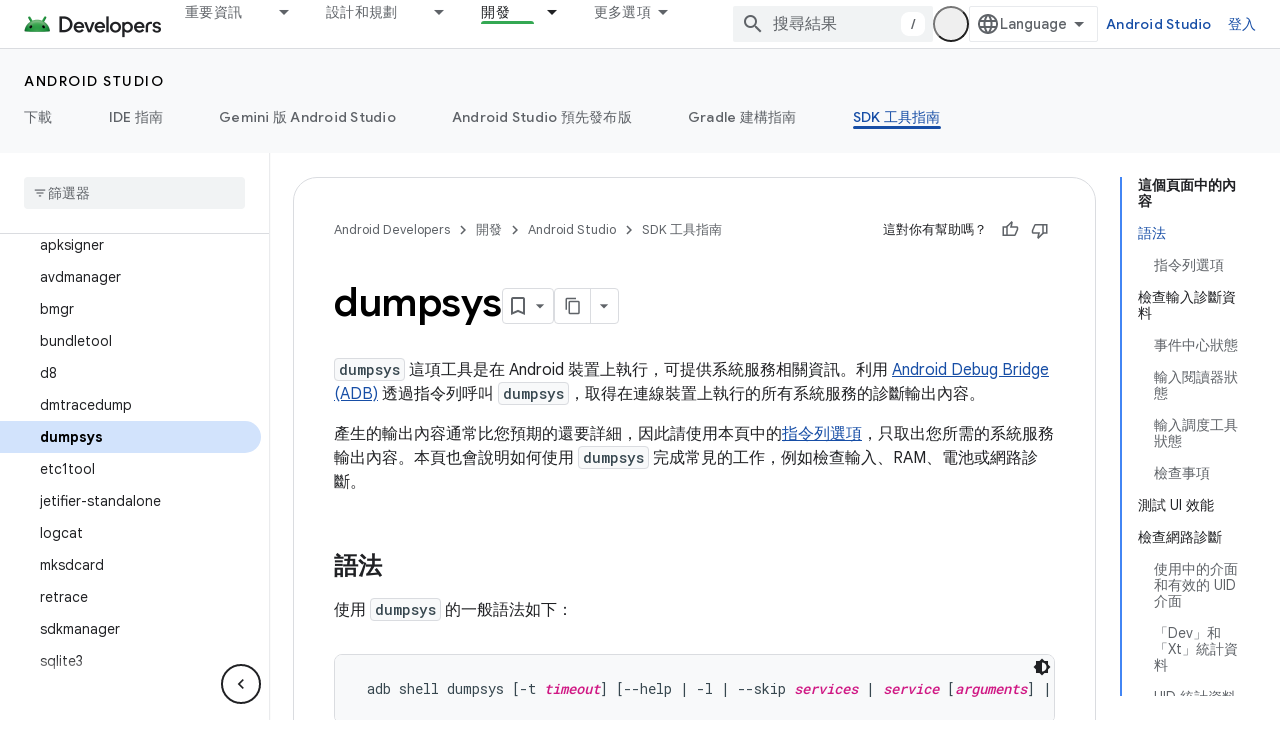

--- FILE ---
content_type: text/html; charset=utf-8
request_url: https://developer.android.com/tools/dumpsys?hl=zh-tw
body_size: 45086
content:









<!doctype html>
<html 
      lang="zh-TW-x-mtfrom-en"
      dir="ltr">
  <head>
    <meta name="google-signin-client-id" content="721724668570-nbkv1cfusk7kk4eni4pjvepaus73b13t.apps.googleusercontent.com"><meta name="google-signin-scope"
          content="profile email https://www.googleapis.com/auth/developerprofiles https://www.googleapis.com/auth/developerprofiles.award https://www.googleapis.com/auth/devprofiles.full_control.firstparty"><meta property="og:site_name" content="Android Developers">
    <meta property="og:type" content="website"><meta name="theme-color" content="#34a853"><meta charset="utf-8">
    <meta content="IE=Edge" http-equiv="X-UA-Compatible">
    <meta name="viewport" content="width=device-width, initial-scale=1">
    

    <link rel="manifest" href="/_pwa/android/manifest.json"
          crossorigin="use-credentials">
    <link rel="preconnect" href="//www.gstatic.com" crossorigin>
    <link rel="preconnect" href="//fonts.gstatic.com" crossorigin>
    <link rel="preconnect" href="//fonts.googleapis.com" crossorigin>
    <link rel="preconnect" href="//apis.google.com" crossorigin>
    <link rel="preconnect" href="//www.google-analytics.com" crossorigin><link rel="stylesheet" href="//fonts.googleapis.com/css?family=Google+Sans:400,500,600,700|Google+Sans+Text:400,400italic,500,500italic,600,600italic,700,700italic|Roboto+Mono:400,500,700&display=swap">
      <link rel="stylesheet"
            href="//fonts.googleapis.com/css2?family=Material+Icons&family=Material+Symbols+Outlined&display=block"><link rel="stylesheet" href="https://www.gstatic.com/devrel-devsite/prod/v5ecaab6967af5bdfffc1b93fe7d0ad58c271bf9f563243cec25f323a110134f0/android/css/app.css">
      
        <link rel="stylesheet" href="https://www.gstatic.com/devrel-devsite/prod/v5ecaab6967af5bdfffc1b93fe7d0ad58c271bf9f563243cec25f323a110134f0/android/css/dark-theme.css" disabled>
      <link rel="shortcut icon" href="https://www.gstatic.com/devrel-devsite/prod/v5ecaab6967af5bdfffc1b93fe7d0ad58c271bf9f563243cec25f323a110134f0/android/images/favicon.svg">
    <link rel="apple-touch-icon" href="https://www.gstatic.com/devrel-devsite/prod/v5ecaab6967af5bdfffc1b93fe7d0ad58c271bf9f563243cec25f323a110134f0/android/images/touchicon-180.png"><link rel="canonical" href="https://developer.android.com/tools/dumpsys?hl=zh-tw"><link rel="search" type="application/opensearchdescription+xml"
            title="Android Developers" href="https://developer.android.com/s/opensearch.xml?hl=zh-tw">
      <link rel="alternate" hreflang="en"
          href="https://developer.android.com/tools/dumpsys" /><link rel="alternate" hreflang="x-default" href="https://developer.android.com/tools/dumpsys" /><link rel="alternate" hreflang="ar"
          href="https://developer.android.com/tools/dumpsys?hl=ar" /><link rel="alternate" hreflang="bn"
          href="https://developer.android.com/tools/dumpsys?hl=bn" /><link rel="alternate" hreflang="zh-Hans"
          href="https://developer.android.com/tools/dumpsys?hl=zh-cn" /><link rel="alternate" hreflang="zh-Hant"
          href="https://developer.android.com/tools/dumpsys?hl=zh-tw" /><link rel="alternate" hreflang="fa"
          href="https://developer.android.com/tools/dumpsys?hl=fa" /><link rel="alternate" hreflang="fr"
          href="https://developer.android.com/tools/dumpsys?hl=fr" /><link rel="alternate" hreflang="de"
          href="https://developer.android.com/tools/dumpsys?hl=de" /><link rel="alternate" hreflang="he"
          href="https://developer.android.com/tools/dumpsys?hl=he" /><link rel="alternate" hreflang="hi"
          href="https://developer.android.com/tools/dumpsys?hl=hi" /><link rel="alternate" hreflang="id"
          href="https://developer.android.com/tools/dumpsys?hl=id" /><link rel="alternate" hreflang="it"
          href="https://developer.android.com/tools/dumpsys?hl=it" /><link rel="alternate" hreflang="ja"
          href="https://developer.android.com/tools/dumpsys?hl=ja" /><link rel="alternate" hreflang="ko"
          href="https://developer.android.com/tools/dumpsys?hl=ko" /><link rel="alternate" hreflang="pl"
          href="https://developer.android.com/tools/dumpsys?hl=pl" /><link rel="alternate" hreflang="pt-BR"
          href="https://developer.android.com/tools/dumpsys?hl=pt-br" /><link rel="alternate" hreflang="ru"
          href="https://developer.android.com/tools/dumpsys?hl=ru" /><link rel="alternate" hreflang="es-419"
          href="https://developer.android.com/tools/dumpsys?hl=es-419" /><link rel="alternate" hreflang="th"
          href="https://developer.android.com/tools/dumpsys?hl=th" /><link rel="alternate" hreflang="tr"
          href="https://developer.android.com/tools/dumpsys?hl=tr" /><link rel="alternate" hreflang="vi"
          href="https://developer.android.com/tools/dumpsys?hl=vi" /><title>dumpsys &nbsp;|&nbsp; Android Studio &nbsp;|&nbsp; Android Developers</title>

<meta property="og:title" content="dumpsys &nbsp;|&nbsp; Android Studio &nbsp;|&nbsp; Android Developers"><meta name="description" content="dumpsys 為執行於 Android 裝置上的工具，可提供系統服務的相關資訊。">
  <meta property="og:description" content="dumpsys 為執行於 Android 裝置上的工具，可提供系統服務的相關資訊。"><meta property="og:url" content="https://developer.android.com/tools/dumpsys?hl=zh-tw"><meta property="og:image" content="https://developer.android.com/static/images/social/android-developers.png?hl=zh-tw">
  <meta property="og:image:width" content="1200">
  <meta property="og:image:height" content="675"><meta property="og:locale" content="zh_tw"><meta name="twitter:card" content="summary_large_image"><script type="application/ld+json">
  {
    "@context": "https://schema.org",
    "@type": "Article",
    
    "headline": "dumpsys"
  }
</script><script type="application/ld+json">
  {
    "@context": "https://schema.org",
    "@type": "BreadcrumbList",
    "itemListElement": [{
      "@type": "ListItem",
      "position": 1,
      "name": "Android Studio",
      "item": "https://developer.android.com/studio"
    },{
      "@type": "ListItem",
      "position": 2,
      "name": "dumpsys",
      "item": "https://developer.android.com/tools/dumpsys"
    }]
  }
  </script><link rel="alternate machine-translated-from" hreflang="en"
        href="https://developer.android.com/tools/dumpsys?hl=en">
  

  

  

  

  


    
      <link rel="stylesheet" href="/extras.css"></head>
  <body class="color-scheme--light"
        template="page"
        theme="android-theme"
        type="article"
        
        appearance
        
        layout="docs"
        
        
        
        
        
        display-toc
        pending>
  
    <devsite-progress type="indeterminate" id="app-progress"></devsite-progress>
  
  
    <a href="#main-content" class="skip-link button">
      
      跳至主要內容
    </a>
    <section class="devsite-wrapper">
      <devsite-cookie-notification-bar></devsite-cookie-notification-bar><devsite-header role="banner">
  
    





















<div class="devsite-header--inner" data-nosnippet>
  <div class="devsite-top-logo-row-wrapper-wrapper">
    <div class="devsite-top-logo-row-wrapper">
      <div class="devsite-top-logo-row">
        <button type="button" id="devsite-hamburger-menu"
          class="devsite-header-icon-button button-flat material-icons gc-analytics-event"
          data-category="Site-Wide Custom Events"
          data-label="Navigation menu button"
          visually-hidden
          aria-label="開啟選單">
        </button>
        
<div class="devsite-product-name-wrapper">

  <a href="/" class="devsite-site-logo-link gc-analytics-event"
   data-category="Site-Wide Custom Events" data-label="Site logo" track-type="globalNav"
   track-name="androidDevelopers" track-metadata-position="nav"
   track-metadata-eventDetail="nav">
  
  <picture>
    
    <source srcset="https://www.gstatic.com/devrel-devsite/prod/v5ecaab6967af5bdfffc1b93fe7d0ad58c271bf9f563243cec25f323a110134f0/android/images/lockup-dark-theme.png"
            media="(prefers-color-scheme: dark)"
            class="devsite-dark-theme">
    
    <img src="https://www.gstatic.com/devrel-devsite/prod/v5ecaab6967af5bdfffc1b93fe7d0ad58c271bf9f563243cec25f323a110134f0/android/images/lockup.png" class="devsite-site-logo" alt="Android Developers">
  </picture>
  
</a>



  
  
  <span class="devsite-product-name">
    <ul class="devsite-breadcrumb-list"
  >
  
  <li class="devsite-breadcrumb-item
             ">
    
    
    
      
      
    
  </li>
  
</ul>
  </span>

</div>
        <div class="devsite-top-logo-row-middle">
          <div class="devsite-header-upper-tabs">
            
              
              
  <devsite-tabs class="upper-tabs">

    <nav class="devsite-tabs-wrapper" aria-label="上層分頁">
      
        
          <tab class="devsite-dropdown
    devsite-dropdown-full
    
    
    ">
  
    <a href="https://developer.android.com/get-started?hl=zh-tw"
    class="devsite-tabs-content gc-analytics-event android-dropdown-tab"
      track-metadata-eventdetail="https://developer.android.com/get-started?hl=zh-tw"
    
       track-type="nav"
       track-metadata-position="nav - 重要資訊"
       track-metadata-module="primary nav"
       
       
         
           data-category="Site-Wide Custom Events"
         
           data-label="Tab: 重要資訊"
         
           track-name="重要資訊"
         
       >
    重要資訊
  
    </a>
    
      <button
         aria-haspopup="menu"
         aria-expanded="false"
         aria-label="以下項目的下拉式選單： 重要資訊"
         track-type="nav"
         track-metadata-eventdetail="https://developer.android.com/get-started?hl=zh-tw"
         track-metadata-position="nav - 重要資訊"
         track-metadata-module="primary nav"
         
          
            data-category="Site-Wide Custom Events"
          
            data-label="Tab: 重要資訊"
          
            track-name="重要資訊"
          
        
         class="devsite-tabs-dropdown-toggle devsite-icon devsite-icon-arrow-drop-down"></button>
    
  
  <div class="devsite-tabs-dropdown" role="menu" aria-label="submenu" hidden>
    
    <div class="devsite-tabs-dropdown-content">
      
        <div class="devsite-tabs-dropdown-column
                    android-dropdown android-dropdown-primary android-dropdown-ai">
          
            <ul class="devsite-tabs-dropdown-section
                       ">
              
                <li class="devsite-nav-title" role="heading" tooltip>打造 AI 體驗</li>
              
              
                <li class="devsite-nav-description">使用 Gemini API 及其他工具打造 AI 輔助 Android 應用程式。
</li>
              
              
                <li class="devsite-nav-item">
                  <a href="https://developer.android.com/ai?hl=zh-tw"
                    
                     track-type="nav"
                     track-metadata-eventdetail="https://developer.android.com/ai?hl=zh-tw"
                     track-metadata-position="nav - 重要資訊"
                     track-metadata-module="tertiary nav"
                     
                       track-metadata-module_headline="打造 ai 體驗"
                     
                     tooltip
                  
                    
                     class="button button-primary"
                    
                  >
                    
                    <div class="devsite-nav-item-title">
                      開始使用
                    </div>
                    
                  </a>
                </li>
              
            </ul>
          
        </div>
      
        <div class="devsite-tabs-dropdown-column
                    android-dropdown">
          
            <ul class="devsite-tabs-dropdown-section
                       android-dropdown-section-icon android-dropdown-section-icon-launch">
              
                <li class="devsite-nav-title" role="heading" tooltip>開始使用</li>
              
              
                <li class="devsite-nav-description">著手建立第一個應用程式。如果想深入瞭解應用程式開發作業，歡迎參考我們的訓練課程，或是自行探索。
</li>
              
              
                <li class="devsite-nav-item">
                  <a href="https://developer.android.com/get-started/overview?hl=zh-tw"
                    
                     track-type="nav"
                     track-metadata-eventdetail="https://developer.android.com/get-started/overview?hl=zh-tw"
                     track-metadata-position="nav - 重要資訊"
                     track-metadata-module="tertiary nav"
                     
                       track-metadata-module_headline="開始使用"
                     
                     tooltip
                  >
                    
                    <div class="devsite-nav-item-title">
                      Hello World
                    </div>
                    
                  </a>
                </li>
              
                <li class="devsite-nav-item">
                  <a href="https://developer.android.com/courses?hl=zh-tw"
                    
                     track-type="nav"
                     track-metadata-eventdetail="https://developer.android.com/courses?hl=zh-tw"
                     track-metadata-position="nav - 重要資訊"
                     track-metadata-module="tertiary nav"
                     
                       track-metadata-module_headline="開始使用"
                     
                     tooltip
                  >
                    
                    <div class="devsite-nav-item-title">
                      訓練課程
                    </div>
                    
                  </a>
                </li>
              
                <li class="devsite-nav-item">
                  <a href="https://developer.android.com/get-started/codelabs?hl=zh-tw"
                    
                     track-type="nav"
                     track-metadata-eventdetail="https://developer.android.com/get-started/codelabs?hl=zh-tw"
                     track-metadata-position="nav - 重要資訊"
                     track-metadata-module="tertiary nav"
                     
                       track-metadata-module_headline="開始使用"
                     
                     tooltip
                  >
                    
                    <div class="devsite-nav-item-title">
                      教學課程
                    </div>
                    
                  </a>
                </li>
              
                <li class="devsite-nav-item">
                  <a href="https://developer.android.com/develop/ui/compose/adopt?hl=zh-tw"
                    
                     track-type="nav"
                     track-metadata-eventdetail="https://developer.android.com/develop/ui/compose/adopt?hl=zh-tw"
                     track-metadata-position="nav - 重要資訊"
                     track-metadata-module="tertiary nav"
                     
                       track-metadata-module_headline="開始使用"
                     
                     tooltip
                  >
                    
                    <div class="devsite-nav-item-title">
                      團隊適用的 Compose
                    </div>
                    
                  </a>
                </li>
              
                <li class="devsite-nav-item">
                  <a href="https://developer.android.com/kotlin?hl=zh-tw"
                    
                     track-type="nav"
                     track-metadata-eventdetail="https://developer.android.com/kotlin?hl=zh-tw"
                     track-metadata-position="nav - 重要資訊"
                     track-metadata-module="tertiary nav"
                     
                       track-metadata-module_headline="開始使用"
                     
                     tooltip
                  >
                    
                    <div class="devsite-nav-item-title">
                      使用 Kotlin 開發 Android 應用程式
                    </div>
                    
                  </a>
                </li>
              
                <li class="devsite-nav-item">
                  <a href="https://play.google.com/console/about/guides/play-commerce/?hl=zh-tw"
                    
                     track-type="nav"
                     track-metadata-eventdetail="https://play.google.com/console/about/guides/play-commerce/?hl=zh-tw"
                     track-metadata-position="nav - 重要資訊"
                     track-metadata-module="tertiary nav"
                     
                       track-metadata-module_headline="開始使用"
                     
                     tooltip
                  >
                    
                    <div class="devsite-nav-item-title">
                      透過 Google Play 營利 ↗️
                    </div>
                    
                  </a>
                </li>
              
                <li class="devsite-nav-item">
                  <a href="https://developer.android.com/developer-verification?hl=zh-tw"
                    
                     track-type="nav"
                     track-metadata-eventdetail="https://developer.android.com/developer-verification?hl=zh-tw"
                     track-metadata-position="nav - 重要資訊"
                     track-metadata-module="tertiary nav"
                     
                       track-metadata-module_headline="開始使用"
                     
                     tooltip
                  >
                    
                    <div class="devsite-nav-item-title">
                      Android 開發人員驗證
                    </div>
                    
                  </a>
                </li>
              
            </ul>
          
        </div>
      
        <div class="devsite-tabs-dropdown-column
                    android-dropdown">
          
            <ul class="devsite-tabs-dropdown-section
                       android-dropdown-section-icon android-dropdown-section-icon-multiple-screens">
              
                <li class="devsite-nav-title" role="heading" tooltip>依裝置擴充</li>
              
              
                <li class="devsite-nav-description">打造各種應用程式，為使用者在手機、平板電腦、手錶、耳機和其他裝置提供順暢體驗。</li>
              
              
                <li class="devsite-nav-item">
                  <a href="https://developer.android.com/adaptive-apps?hl=zh-tw"
                    
                     track-type="nav"
                     track-metadata-eventdetail="https://developer.android.com/adaptive-apps?hl=zh-tw"
                     track-metadata-position="nav - 重要資訊"
                     track-metadata-module="tertiary nav"
                     
                       track-metadata-module_headline="依裝置擴充"
                     
                     tooltip
                  >
                    
                    <div class="devsite-nav-item-title">
                      自動調整式應用程式
                    </div>
                    
                  </a>
                </li>
              
                <li class="devsite-nav-item">
                  <a href="https://developer.android.com/xr?hl=zh-tw"
                    
                     track-type="nav"
                     track-metadata-eventdetail="https://developer.android.com/xr?hl=zh-tw"
                     track-metadata-position="nav - 重要資訊"
                     track-metadata-module="tertiary nav"
                     
                       track-metadata-module_headline="依裝置擴充"
                     
                     tooltip
                  >
                    
                    <div class="devsite-nav-item-title">
                      Android XR
                    </div>
                    
                  </a>
                </li>
              
                <li class="devsite-nav-item">
                  <a href="https://developer.android.com/wear?hl=zh-tw"
                    
                     track-type="nav"
                     track-metadata-eventdetail="https://developer.android.com/wear?hl=zh-tw"
                     track-metadata-position="nav - 重要資訊"
                     track-metadata-module="tertiary nav"
                     
                       track-metadata-module_headline="依裝置擴充"
                     
                     tooltip
                  >
                    
                    <div class="devsite-nav-item-title">
                      Wear OS
                    </div>
                    
                  </a>
                </li>
              
                <li class="devsite-nav-item">
                  <a href="https://developer.android.com/cars?hl=zh-tw"
                    
                     track-type="nav"
                     track-metadata-eventdetail="https://developer.android.com/cars?hl=zh-tw"
                     track-metadata-position="nav - 重要資訊"
                     track-metadata-module="tertiary nav"
                     
                       track-metadata-module_headline="依裝置擴充"
                     
                     tooltip
                  >
                    
                    <div class="devsite-nav-item-title">
                      車輛專用 Android
                    </div>
                    
                  </a>
                </li>
              
                <li class="devsite-nav-item">
                  <a href="https://developer.android.com/tv?hl=zh-tw"
                    
                     track-type="nav"
                     track-metadata-eventdetail="https://developer.android.com/tv?hl=zh-tw"
                     track-metadata-position="nav - 重要資訊"
                     track-metadata-module="tertiary nav"
                     
                       track-metadata-module_headline="依裝置擴充"
                     
                     tooltip
                  >
                    
                    <div class="devsite-nav-item-title">
                      Android TV
                    </div>
                    
                  </a>
                </li>
              
                <li class="devsite-nav-item">
                  <a href="https://developer.android.com/chrome-os?hl=zh-tw"
                    
                     track-type="nav"
                     track-metadata-eventdetail="https://developer.android.com/chrome-os?hl=zh-tw"
                     track-metadata-position="nav - 重要資訊"
                     track-metadata-module="tertiary nav"
                     
                       track-metadata-module_headline="依裝置擴充"
                     
                     tooltip
                  >
                    
                    <div class="devsite-nav-item-title">
                      ChromeOS
                    </div>
                    
                  </a>
                </li>
              
            </ul>
          
        </div>
      
        <div class="devsite-tabs-dropdown-column
                    android-dropdown">
          
            <ul class="devsite-tabs-dropdown-section
                       android-dropdown-section-icon android-dropdown-section-icon-platform">
              
                <li class="devsite-nav-title" role="heading" tooltip>依類別建構</li>
              
              
                <li class="devsite-nav-description">瞭解如何按照 Google 規定及認可的指引，針對您的用途建構應用程式。
</li>
              
              
                <li class="devsite-nav-item">
                  <a href="https://developer.android.com/games?hl=zh-tw"
                    
                     track-type="nav"
                     track-metadata-eventdetail="https://developer.android.com/games?hl=zh-tw"
                     track-metadata-position="nav - 重要資訊"
                     track-metadata-module="tertiary nav"
                     
                       track-metadata-module_headline="依類別建構"
                     
                     tooltip
                  >
                    
                    <div class="devsite-nav-item-title">
                      遊戲
                    </div>
                    
                  </a>
                </li>
              
                <li class="devsite-nav-item">
                  <a href="https://developer.android.com/media?hl=zh-tw"
                    
                     track-type="nav"
                     track-metadata-eventdetail="https://developer.android.com/media?hl=zh-tw"
                     track-metadata-position="nav - 重要資訊"
                     track-metadata-module="tertiary nav"
                     
                       track-metadata-module_headline="依類別建構"
                     
                     tooltip
                  >
                    
                    <div class="devsite-nav-item-title">
                      相機與媒體
                    </div>
                    
                  </a>
                </li>
              
                <li class="devsite-nav-item">
                  <a href="https://developer.android.com/social-and-messaging?hl=zh-tw"
                    
                     track-type="nav"
                     track-metadata-eventdetail="https://developer.android.com/social-and-messaging?hl=zh-tw"
                     track-metadata-position="nav - 重要資訊"
                     track-metadata-module="tertiary nav"
                     
                       track-metadata-module_headline="依類別建構"
                     
                     tooltip
                  >
                    
                    <div class="devsite-nav-item-title">
                      社群與訊息
                    </div>
                    
                  </a>
                </li>
              
                <li class="devsite-nav-item">
                  <a href="https://developer.android.com/health-and-fitness?hl=zh-tw"
                    
                     track-type="nav"
                     track-metadata-eventdetail="https://developer.android.com/health-and-fitness?hl=zh-tw"
                     track-metadata-position="nav - 重要資訊"
                     track-metadata-module="tertiary nav"
                     
                       track-metadata-module_headline="依類別建構"
                     
                     tooltip
                  >
                    
                    <div class="devsite-nav-item-title">
                      健康與健身
                    </div>
                    
                  </a>
                </li>
              
                <li class="devsite-nav-item">
                  <a href="https://developer.android.com/productivity?hl=zh-tw"
                    
                     track-type="nav"
                     track-metadata-eventdetail="https://developer.android.com/productivity?hl=zh-tw"
                     track-metadata-position="nav - 重要資訊"
                     track-metadata-module="tertiary nav"
                     
                       track-metadata-module_headline="依類別建構"
                     
                     tooltip
                  >
                    
                    <div class="devsite-nav-item-title">
                      效率提升
                    </div>
                    
                  </a>
                </li>
              
                <li class="devsite-nav-item">
                  <a href="https://developer.android.com/work/overview?hl=zh-tw"
                    
                     track-type="nav"
                     track-metadata-eventdetail="https://developer.android.com/work/overview?hl=zh-tw"
                     track-metadata-position="nav - 重要資訊"
                     track-metadata-module="tertiary nav"
                     
                       track-metadata-module_headline="依類別建構"
                     
                     tooltip
                  >
                    
                    <div class="devsite-nav-item-title">
                      企業應用程式
                    </div>
                    
                  </a>
                </li>
              
            </ul>
          
        </div>
      
        <div class="devsite-tabs-dropdown-column
                    android-dropdown">
          
            <ul class="devsite-tabs-dropdown-section
                       android-dropdown-section-icon android-dropdown-section-icon-stars">
              
                <li class="devsite-nav-title" role="heading" tooltip>掌握最新消息</li>
              
              
                <li class="devsite-nav-description">隨時掌握當年最新消息、加入搶先體驗方案，並提供寶貴意見。
</li>
              
              
                <li class="devsite-nav-item">
                  <a href="https://developer.android.com/latest-updates?hl=zh-tw"
                    
                     track-type="nav"
                     track-metadata-eventdetail="https://developer.android.com/latest-updates?hl=zh-tw"
                     track-metadata-position="nav - 重要資訊"
                     track-metadata-module="tertiary nav"
                     
                       track-metadata-module_headline="掌握最新消息"
                     
                     tooltip
                  >
                    
                    <div class="devsite-nav-item-title">
                      近期異動內容
                    </div>
                    
                  </a>
                </li>
              
                <li class="devsite-nav-item">
                  <a href="https://developer.android.com/latest-updates/experimental?hl=zh-tw"
                    
                     track-type="nav"
                     track-metadata-eventdetail="https://developer.android.com/latest-updates/experimental?hl=zh-tw"
                     track-metadata-position="nav - 重要資訊"
                     track-metadata-module="tertiary nav"
                     
                       track-metadata-module_headline="掌握最新消息"
                     
                     tooltip
                  >
                    
                    <div class="devsite-nav-item-title">
                      實驗更新
                    </div>
                    
                  </a>
                </li>
              
                <li class="devsite-nav-item">
                  <a href="https://developer.android.com/studio/preview?hl=zh-tw"
                    
                     track-type="nav"
                     track-metadata-eventdetail="https://developer.android.com/studio/preview?hl=zh-tw"
                     track-metadata-position="nav - 重要資訊"
                     track-metadata-module="tertiary nav"
                     
                       track-metadata-module_headline="掌握最新消息"
                     
                     tooltip
                  >
                    
                    <div class="devsite-nav-item-title">
                      Android Studio 預先發布版
                    </div>
                    
                  </a>
                </li>
              
                <li class="devsite-nav-item">
                  <a href="https://developer.android.com/jetpack/androidx/versions?hl=zh-tw"
                    
                     track-type="nav"
                     track-metadata-eventdetail="https://developer.android.com/jetpack/androidx/versions?hl=zh-tw"
                     track-metadata-position="nav - 重要資訊"
                     track-metadata-module="tertiary nav"
                     
                       track-metadata-module_headline="掌握最新消息"
                     
                     tooltip
                  >
                    
                    <div class="devsite-nav-item-title">
                      Jetpack 與 Compose 程式庫
                    </div>
                    
                  </a>
                </li>
              
                <li class="devsite-nav-item">
                  <a href="https://developer.android.com/training/wearables/versions/latest?hl=zh-tw"
                    
                     track-type="nav"
                     track-metadata-eventdetail="https://developer.android.com/training/wearables/versions/latest?hl=zh-tw"
                     track-metadata-position="nav - 重要資訊"
                     track-metadata-module="tertiary nav"
                     
                       track-metadata-module_headline="掌握最新消息"
                     
                     tooltip
                  >
                    
                    <div class="devsite-nav-item-title">
                      Wear OS 專用版本
                    </div>
                    
                  </a>
                </li>
              
                <li class="devsite-nav-item">
                  <a href="https://developer.android.com/design-for-safety/privacy-sandbox?hl=zh-tw"
                    
                     track-type="nav"
                     track-metadata-eventdetail="https://developer.android.com/design-for-safety/privacy-sandbox?hl=zh-tw"
                     track-metadata-position="nav - 重要資訊"
                     track-metadata-module="tertiary nav"
                     
                       track-metadata-module_headline="掌握最新消息"
                     
                     tooltip
                  >
                    
                    <div class="devsite-nav-item-title">
                      Privacy Sandbox ↗️
                    </div>
                    
                  </a>
                </li>
              
            </ul>
          
        </div>
      
    </div>
  </div>
</tab>
        
      
        
          <tab class="devsite-dropdown
    devsite-dropdown-full
    
    
    ">
  
    <a href="https://developer.android.com/design?hl=zh-tw"
    class="devsite-tabs-content gc-analytics-event android-dropdown-tab"
      track-metadata-eventdetail="https://developer.android.com/design?hl=zh-tw"
    
       track-type="nav"
       track-metadata-position="nav - 設計和規劃"
       track-metadata-module="primary nav"
       
       
         
           data-category="Site-Wide Custom Events"
         
           data-label="Tab: 設計和規劃"
         
           track-name="設計和規劃"
         
       >
    設計和規劃
  
    </a>
    
      <button
         aria-haspopup="menu"
         aria-expanded="false"
         aria-label="以下項目的下拉式選單： 設計和規劃"
         track-type="nav"
         track-metadata-eventdetail="https://developer.android.com/design?hl=zh-tw"
         track-metadata-position="nav - 設計和規劃"
         track-metadata-module="primary nav"
         
          
            data-category="Site-Wide Custom Events"
          
            data-label="Tab: 設計和規劃"
          
            track-name="設計和規劃"
          
        
         class="devsite-tabs-dropdown-toggle devsite-icon devsite-icon-arrow-drop-down"></button>
    
  
  <div class="devsite-tabs-dropdown" role="menu" aria-label="submenu" hidden>
    
    <div class="devsite-tabs-dropdown-content">
      
        <div class="devsite-tabs-dropdown-column
                    android-dropdown android-dropdown-primary android-dropdown-mad">
          
            <ul class="devsite-tabs-dropdown-section
                       ">
              
                <li class="devsite-nav-title" role="heading" tooltip>絕佳使用體驗</li>
              
              
                <li class="devsite-nav-description">為最棒的使用者打造最佳體驗。</li>
              
              
                <li class="devsite-nav-item">
                  <a href="https://developer.android.com/quality/excellent?hl=zh-tw"
                    
                     track-type="nav"
                     track-metadata-eventdetail="https://developer.android.com/quality/excellent?hl=zh-tw"
                     track-metadata-position="nav - 設計和規劃"
                     track-metadata-module="tertiary nav"
                     
                       track-metadata-module_headline="絕佳使用體驗"
                     
                     tooltip
                  
                    
                     class="button button-primary"
                    
                  >
                    
                    <div class="devsite-nav-item-title">
                      瞭解詳情
                    </div>
                    
                  </a>
                </li>
              
            </ul>
          
        </div>
      
        <div class="devsite-tabs-dropdown-column
                    android-dropdown">
          
            <ul class="devsite-tabs-dropdown-section
                       android-dropdown-section-icon android-dropdown-section-icon-layout">
              
                <li class="devsite-nav-title" role="heading" tooltip>UI 設計</li>
              
              
                <li class="devsite-nav-description">按照 Android 最佳做法設計精美的使用者介面。</li>
              
              
                <li class="devsite-nav-item">
                  <a href="https://developer.android.com/design/ui?hl=zh-tw"
                    
                     track-type="nav"
                     track-metadata-eventdetail="https://developer.android.com/design/ui?hl=zh-tw"
                     track-metadata-position="nav - 設計和規劃"
                     track-metadata-module="tertiary nav"
                     
                       track-metadata-module_headline="ui 設計"
                     
                     tooltip
                  >
                    
                    <div class="devsite-nav-item-title">
                      專為 Android 設計
                    </div>
                    
                  </a>
                </li>
              
                <li class="devsite-nav-item">
                  <a href="https://developer.android.com/design/ui/mobile?hl=zh-tw"
                    
                     track-type="nav"
                     track-metadata-eventdetail="https://developer.android.com/design/ui/mobile?hl=zh-tw"
                     track-metadata-position="nav - 設計和規劃"
                     track-metadata-module="tertiary nav"
                     
                       track-metadata-module_headline="ui 設計"
                     
                     tooltip
                  >
                    
                    <div class="devsite-nav-item-title">
                      行動裝置
                    </div>
                    
                  </a>
                </li>
              
                <li class="devsite-nav-item">
                  <a href="https://developer.android.com/design/ui/large-screens?hl=zh-tw"
                    
                     track-type="nav"
                     track-metadata-eventdetail="https://developer.android.com/design/ui/large-screens?hl=zh-tw"
                     track-metadata-position="nav - 設計和規劃"
                     track-metadata-module="tertiary nav"
                     
                       track-metadata-module_headline="ui 設計"
                     
                     tooltip
                  >
                    
                    <div class="devsite-nav-item-title">
                      自動調整式使用者介面
                    </div>
                    
                  </a>
                </li>
              
                <li class="devsite-nav-item">
                  <a href="https://developer.android.com/design/ui/xr?hl=zh-tw"
                    
                     track-type="nav"
                     track-metadata-eventdetail="https://developer.android.com/design/ui/xr?hl=zh-tw"
                     track-metadata-position="nav - 設計和規劃"
                     track-metadata-module="tertiary nav"
                     
                       track-metadata-module_headline="ui 設計"
                     
                     tooltip
                  >
                    
                    <div class="devsite-nav-item-title">
                      XR 頭戴式裝置和 XR 眼鏡
                    </div>
                    
                  </a>
                </li>
              
                <li class="devsite-nav-item">
                  <a href="https://developer.android.com/design/ui/ai-glasses?hl=zh-tw"
                    
                     track-type="nav"
                     track-metadata-eventdetail="https://developer.android.com/design/ui/ai-glasses?hl=zh-tw"
                     track-metadata-position="nav - 設計和規劃"
                     track-metadata-module="tertiary nav"
                     
                       track-metadata-module_headline="ui 設計"
                     
                     tooltip
                  >
                    
                    <div class="devsite-nav-item-title">
                      AI 眼鏡
                    </div>
                    
                  </a>
                </li>
              
                <li class="devsite-nav-item">
                  <a href="https://developer.android.com/design/ui/widget?hl=zh-tw"
                    
                     track-type="nav"
                     track-metadata-eventdetail="https://developer.android.com/design/ui/widget?hl=zh-tw"
                     track-metadata-position="nav - 設計和規劃"
                     track-metadata-module="tertiary nav"
                     
                       track-metadata-module_headline="ui 設計"
                     
                     tooltip
                  >
                    
                    <div class="devsite-nav-item-title">
                      小工具
                    </div>
                    
                  </a>
                </li>
              
                <li class="devsite-nav-item">
                  <a href="https://developer.android.com/design/ui/wear?hl=zh-tw"
                    
                     track-type="nav"
                     track-metadata-eventdetail="https://developer.android.com/design/ui/wear?hl=zh-tw"
                     track-metadata-position="nav - 設計和規劃"
                     track-metadata-module="tertiary nav"
                     
                       track-metadata-module_headline="ui 設計"
                     
                     tooltip
                  >
                    
                    <div class="devsite-nav-item-title">
                      Wear OS
                    </div>
                    
                  </a>
                </li>
              
                <li class="devsite-nav-item">
                  <a href="https://developer.android.com/design/ui/tv?hl=zh-tw"
                    
                     track-type="nav"
                     track-metadata-eventdetail="https://developer.android.com/design/ui/tv?hl=zh-tw"
                     track-metadata-position="nav - 設計和規劃"
                     track-metadata-module="tertiary nav"
                     
                       track-metadata-module_headline="ui 設計"
                     
                     tooltip
                  >
                    
                    <div class="devsite-nav-item-title">
                      Android TV
                    </div>
                    
                  </a>
                </li>
              
                <li class="devsite-nav-item">
                  <a href="https://developer.android.com/design/ui/cars?hl=zh-tw"
                    
                     track-type="nav"
                     track-metadata-eventdetail="https://developer.android.com/design/ui/cars?hl=zh-tw"
                     track-metadata-position="nav - 設計和規劃"
                     track-metadata-module="tertiary nav"
                     
                       track-metadata-module_headline="ui 設計"
                     
                     tooltip
                  >
                    
                    <div class="devsite-nav-item-title">
                      車輛專用 Android
                    </div>
                    
                  </a>
                </li>
              
            </ul>
          
        </div>
      
        <div class="devsite-tabs-dropdown-column
                    android-dropdown">
          
            <ul class="devsite-tabs-dropdown-section
                       android-dropdown-section-icon android-dropdown-section-icon-design">
              
                <li class="devsite-nav-title" role="heading" tooltip>架構</li>
              
              
                <li class="devsite-nav-description">設計完善且易於測試維護的應用程式邏輯與服務。</li>
              
              
                <li class="devsite-nav-item">
                  <a href="https://developer.android.com/topic/architecture/intro?hl=zh-tw"
                    
                     track-type="nav"
                     track-metadata-eventdetail="https://developer.android.com/topic/architecture/intro?hl=zh-tw"
                     track-metadata-position="nav - 設計和規劃"
                     track-metadata-module="tertiary nav"
                     
                       track-metadata-module_headline="架構"
                     
                     tooltip
                  >
                    
                    <div class="devsite-nav-item-title">
                      簡介
                    </div>
                    
                  </a>
                </li>
              
                <li class="devsite-nav-item">
                  <a href="https://developer.android.com/topic/libraries/view-binding?hl=zh-tw"
                    
                     track-type="nav"
                     track-metadata-eventdetail="https://developer.android.com/topic/libraries/view-binding?hl=zh-tw"
                     track-metadata-position="nav - 設計和規劃"
                     track-metadata-module="tertiary nav"
                     
                       track-metadata-module_headline="架構"
                     
                     tooltip
                  >
                    
                    <div class="devsite-nav-item-title">
                      程式庫
                    </div>
                    
                  </a>
                </li>
              
                <li class="devsite-nav-item">
                  <a href="https://developer.android.com/guide/navigation/navigation-principles?hl=zh-tw"
                    
                     track-type="nav"
                     track-metadata-eventdetail="https://developer.android.com/guide/navigation/navigation-principles?hl=zh-tw"
                     track-metadata-position="nav - 設計和規劃"
                     track-metadata-module="tertiary nav"
                     
                       track-metadata-module_headline="架構"
                     
                     tooltip
                  >
                    
                    <div class="devsite-nav-item-title">
                      導航
                    </div>
                    
                  </a>
                </li>
              
                <li class="devsite-nav-item">
                  <a href="https://developer.android.com/topic/modularization?hl=zh-tw"
                    
                     track-type="nav"
                     track-metadata-eventdetail="https://developer.android.com/topic/modularization?hl=zh-tw"
                     track-metadata-position="nav - 設計和規劃"
                     track-metadata-module="tertiary nav"
                     
                       track-metadata-module_headline="架構"
                     
                     tooltip
                  >
                    
                    <div class="devsite-nav-item-title">
                      模組化
                    </div>
                    
                  </a>
                </li>
              
                <li class="devsite-nav-item">
                  <a href="https://developer.android.com/training/testing/fundamentals?hl=zh-tw"
                    
                     track-type="nav"
                     track-metadata-eventdetail="https://developer.android.com/training/testing/fundamentals?hl=zh-tw"
                     track-metadata-position="nav - 設計和規劃"
                     track-metadata-module="tertiary nav"
                     
                       track-metadata-module_headline="架構"
                     
                     tooltip
                  >
                    
                    <div class="devsite-nav-item-title">
                      測試
                    </div>
                    
                  </a>
                </li>
              
                <li class="devsite-nav-item">
                  <a href="https://developer.android.com/kotlin/multiplatform?hl=zh-tw"
                    
                     track-type="nav"
                     track-metadata-eventdetail="https://developer.android.com/kotlin/multiplatform?hl=zh-tw"
                     track-metadata-position="nav - 設計和規劃"
                     track-metadata-module="tertiary nav"
                     
                       track-metadata-module_headline="架構"
                     
                     tooltip
                  >
                    
                    <div class="devsite-nav-item-title">
                      Kotlin Multiplatform
                    </div>
                    
                  </a>
                </li>
              
            </ul>
          
        </div>
      
        <div class="devsite-tabs-dropdown-column
                    android-dropdown">
          
            <ul class="devsite-tabs-dropdown-section
                       android-dropdown-section-icon android-dropdown-section-icon-vitals">
              
                <li class="devsite-nav-title" role="heading" tooltip>品質</li>
              
              
                <li class="devsite-nav-description">對應用程式品質加以規劃並遵守 Play 商店規範。</li>
              
              
                <li class="devsite-nav-item">
                  <a href="https://developer.android.com/quality?hl=zh-tw"
                    
                     track-type="nav"
                     track-metadata-eventdetail="https://developer.android.com/quality?hl=zh-tw"
                     track-metadata-position="nav - 設計和規劃"
                     track-metadata-module="tertiary nav"
                     
                       track-metadata-module_headline="品質"
                     
                     tooltip
                  >
                    
                    <div class="devsite-nav-item-title">
                      總覽
                    </div>
                    
                  </a>
                </li>
              
                <li class="devsite-nav-item">
                  <a href="https://developer.android.com/quality/core-value?hl=zh-tw"
                    
                     track-type="nav"
                     track-metadata-eventdetail="https://developer.android.com/quality/core-value?hl=zh-tw"
                     track-metadata-position="nav - 設計和規劃"
                     track-metadata-module="tertiary nav"
                     
                       track-metadata-module_headline="品質"
                     
                     tooltip
                  >
                    
                    <div class="devsite-nav-item-title">
                      核心價值
                    </div>
                    
                  </a>
                </li>
              
                <li class="devsite-nav-item">
                  <a href="https://developer.android.com/quality/user-experience?hl=zh-tw"
                    
                     track-type="nav"
                     track-metadata-eventdetail="https://developer.android.com/quality/user-experience?hl=zh-tw"
                     track-metadata-position="nav - 設計和規劃"
                     track-metadata-module="tertiary nav"
                     
                       track-metadata-module_headline="品質"
                     
                     tooltip
                  >
                    
                    <div class="devsite-nav-item-title">
                      使用者體驗
                    </div>
                    
                  </a>
                </li>
              
                <li class="devsite-nav-item">
                  <a href="https://developer.android.com/guide/topics/ui/accessibility?hl=zh-tw"
                    
                     track-type="nav"
                     track-metadata-eventdetail="https://developer.android.com/guide/topics/ui/accessibility?hl=zh-tw"
                     track-metadata-position="nav - 設計和規劃"
                     track-metadata-module="tertiary nav"
                     
                       track-metadata-module_headline="品質"
                     
                     tooltip
                  >
                    
                    <div class="devsite-nav-item-title">
                      無障礙功能
                    </div>
                    
                  </a>
                </li>
              
                <li class="devsite-nav-item">
                  <a href="https://developer.android.com/quality/technical?hl=zh-tw"
                    
                     track-type="nav"
                     track-metadata-eventdetail="https://developer.android.com/quality/technical?hl=zh-tw"
                     track-metadata-position="nav - 設計和規劃"
                     track-metadata-module="tertiary nav"
                     
                       track-metadata-module_headline="品質"
                     
                     tooltip
                  >
                    
                    <div class="devsite-nav-item-title">
                      技術品質
                    </div>
                    
                  </a>
                </li>
              
                <li class="devsite-nav-item">
                  <a href="https://developer.android.com/quality/excellent?hl=zh-tw"
                    
                     track-type="nav"
                     track-metadata-eventdetail="https://developer.android.com/quality/excellent?hl=zh-tw"
                     track-metadata-position="nav - 設計和規劃"
                     track-metadata-module="tertiary nav"
                     
                       track-metadata-module_headline="品質"
                     
                     tooltip
                  >
                    
                    <div class="devsite-nav-item-title">
                      絕佳使用體驗
                    </div>
                    
                  </a>
                </li>
              
            </ul>
          
        </div>
      
        <div class="devsite-tabs-dropdown-column
                    android-dropdown">
          
            <ul class="devsite-tabs-dropdown-section
                       android-dropdown-section-icon android-dropdown-section-icon-security-2">
              
                <li class="devsite-nav-title" role="heading" tooltip>安全性</li>
              
              
                <li class="devsite-nav-description">採取保護措施，協助使用者防範威脅，確保安全的 Android 體驗。</li>
              
              
                <li class="devsite-nav-item">
                  <a href="https://developer.android.com/security?hl=zh-tw"
                    
                     track-type="nav"
                     track-metadata-eventdetail="https://developer.android.com/security?hl=zh-tw"
                     track-metadata-position="nav - 設計和規劃"
                     track-metadata-module="tertiary nav"
                     
                       track-metadata-module_headline="安全性"
                     
                     tooltip
                  >
                    
                    <div class="devsite-nav-item-title">
                      總覽
                    </div>
                    
                  </a>
                </li>
              
                <li class="devsite-nav-item">
                  <a href="https://developer.android.com/privacy?hl=zh-tw"
                    
                     track-type="nav"
                     track-metadata-eventdetail="https://developer.android.com/privacy?hl=zh-tw"
                     track-metadata-position="nav - 設計和規劃"
                     track-metadata-module="tertiary nav"
                     
                       track-metadata-module_headline="安全性"
                     
                     tooltip
                  >
                    
                    <div class="devsite-nav-item-title">
                      隱私權
                    </div>
                    
                  </a>
                </li>
              
                <li class="devsite-nav-item">
                  <a href="https://developer.android.com/privacy?hl=zh-tw#app-permissions"
                    
                     track-type="nav"
                     track-metadata-eventdetail="https://developer.android.com/privacy?hl=zh-tw#app-permissions"
                     track-metadata-position="nav - 設計和規劃"
                     track-metadata-module="tertiary nav"
                     
                       track-metadata-module_headline="安全性"
                     
                     tooltip
                  >
                    
                    <div class="devsite-nav-item-title">
                      權限
                    </div>
                    
                  </a>
                </li>
              
                <li class="devsite-nav-item">
                  <a href="https://developer.android.com/identity?hl=zh-tw"
                    
                     track-type="nav"
                     track-metadata-eventdetail="https://developer.android.com/identity?hl=zh-tw"
                     track-metadata-position="nav - 設計和規劃"
                     track-metadata-module="tertiary nav"
                     
                       track-metadata-module_headline="安全性"
                     
                     tooltip
                  >
                    
                    <div class="devsite-nav-item-title">
                      身分
                    </div>
                    
                  </a>
                </li>
              
                <li class="devsite-nav-item">
                  <a href="https://developer.android.com/security/fraud-prevention?hl=zh-tw"
                    
                     track-type="nav"
                     track-metadata-eventdetail="https://developer.android.com/security/fraud-prevention?hl=zh-tw"
                     track-metadata-position="nav - 設計和規劃"
                     track-metadata-module="tertiary nav"
                     
                       track-metadata-module_headline="安全性"
                     
                     tooltip
                  >
                    
                    <div class="devsite-nav-item-title">
                      詐欺防範
                    </div>
                    
                  </a>
                </li>
              
            </ul>
          
        </div>
      
    </div>
  </div>
</tab>
        
      
        
          <tab class="devsite-dropdown
    devsite-dropdown-full
    devsite-active
    
    ">
  
    <a href="https://developer.android.com/develop?hl=zh-tw"
    class="devsite-tabs-content gc-analytics-event android-dropdown-tab"
      track-metadata-eventdetail="https://developer.android.com/develop?hl=zh-tw"
    
       track-type="nav"
       track-metadata-position="nav - 開發"
       track-metadata-module="primary nav"
       aria-label="開發, selected" 
       
         
           data-category="Site-Wide Custom Events"
         
           data-label="Tab: 開發"
         
           track-name="開發"
         
       >
    開發
  
    </a>
    
      <button
         aria-haspopup="menu"
         aria-expanded="false"
         aria-label="以下項目的下拉式選單： 開發"
         track-type="nav"
         track-metadata-eventdetail="https://developer.android.com/develop?hl=zh-tw"
         track-metadata-position="nav - 開發"
         track-metadata-module="primary nav"
         
          
            data-category="Site-Wide Custom Events"
          
            data-label="Tab: 開發"
          
            track-name="開發"
          
        
         class="devsite-tabs-dropdown-toggle devsite-icon devsite-icon-arrow-drop-down"></button>
    
  
  <div class="devsite-tabs-dropdown" role="menu" aria-label="submenu" hidden>
    
    <div class="devsite-tabs-dropdown-content">
      
        <div class="devsite-tabs-dropdown-column
                    android-dropdown android-dropdown-primary android-dropdown-studio">
          
            <ul class="devsite-tabs-dropdown-section
                       ">
              
                <li class="devsite-nav-title" role="heading" tooltip>Gemini 版 Android Studio</li>
              
              
                <li class="devsite-nav-description">Android 開發作業的 AI 開發夥伴。
</li>
              
              
                <li class="devsite-nav-item">
                  <a href="https://developer.android.com/gemini-in-android?hl=zh-tw"
                    
                     track-type="nav"
                     track-metadata-eventdetail="https://developer.android.com/gemini-in-android?hl=zh-tw"
                     track-metadata-position="nav - 開發"
                     track-metadata-module="tertiary nav"
                     
                       track-metadata-module_headline="gemini 版 android studio"
                     
                     tooltip
                  
                    
                     class="button button-primary"
                    
                  >
                    
                    <div class="devsite-nav-item-title">
                      瞭解詳情
                    </div>
                    
                  </a>
                </li>
              
                <li class="devsite-nav-item">
                  <a href="https://developer.android.com/studio?hl=zh-tw"
                    
                     track-type="nav"
                     track-metadata-eventdetail="https://developer.android.com/studio?hl=zh-tw"
                     track-metadata-position="nav - 開發"
                     track-metadata-module="tertiary nav"
                     
                       track-metadata-module_headline="gemini 版 android studio"
                     
                     tooltip
                  
                    
                     class="button button-white"
                    
                  >
                    
                    <div class="devsite-nav-item-title">
                      取得 Android Studio
                    </div>
                    
                  </a>
                </li>
              
            </ul>
          
        </div>
      
        <div class="devsite-tabs-dropdown-column
                    android-dropdown">
          
            <ul class="devsite-tabs-dropdown-section
                       android-dropdown-section-icon android-dropdown-section-icon-flag">
              
                <li class="devsite-nav-title" role="heading" tooltip>核心領域</li>
              
              
                <li class="devsite-nav-description">取得所需功能的範例和說明文件。</li>
              
              
                <li class="devsite-nav-item">
                  <a href="https://developer.android.com/samples?hl=zh-tw"
                    
                     track-type="nav"
                     track-metadata-eventdetail="https://developer.android.com/samples?hl=zh-tw"
                     track-metadata-position="nav - 開發"
                     track-metadata-module="tertiary nav"
                     
                       track-metadata-module_headline="核心領域"
                     
                     tooltip
                  >
                    
                    <div class="devsite-nav-item-title">
                      範例
                    </div>
                    
                  </a>
                </li>
              
                <li class="devsite-nav-item">
                  <a href="https://developer.android.com/develop/ui?hl=zh-tw"
                    
                     track-type="nav"
                     track-metadata-eventdetail="https://developer.android.com/develop/ui?hl=zh-tw"
                     track-metadata-position="nav - 開發"
                     track-metadata-module="tertiary nav"
                     
                       track-metadata-module_headline="核心領域"
                     
                     tooltip
                  >
                    
                    <div class="devsite-nav-item-title">
                      使用者介面
                    </div>
                    
                  </a>
                </li>
              
                <li class="devsite-nav-item">
                  <a href="https://developer.android.com/develop/background-work?hl=zh-tw"
                    
                     track-type="nav"
                     track-metadata-eventdetail="https://developer.android.com/develop/background-work?hl=zh-tw"
                     track-metadata-position="nav - 開發"
                     track-metadata-module="tertiary nav"
                     
                       track-metadata-module_headline="核心領域"
                     
                     tooltip
                  >
                    
                    <div class="devsite-nav-item-title">
                      背景作業
                    </div>
                    
                  </a>
                </li>
              
                <li class="devsite-nav-item">
                  <a href="https://developer.android.com/guide/topics/data?hl=zh-tw"
                    
                     track-type="nav"
                     track-metadata-eventdetail="https://developer.android.com/guide/topics/data?hl=zh-tw"
                     track-metadata-position="nav - 開發"
                     track-metadata-module="tertiary nav"
                     
                       track-metadata-module_headline="核心領域"
                     
                     tooltip
                  >
                    
                    <div class="devsite-nav-item-title">
                      資料和檔案
                    </div>
                    
                  </a>
                </li>
              
                <li class="devsite-nav-item">
                  <a href="https://developer.android.com/develop/connectivity?hl=zh-tw"
                    
                     track-type="nav"
                     track-metadata-eventdetail="https://developer.android.com/develop/connectivity?hl=zh-tw"
                     track-metadata-position="nav - 開發"
                     track-metadata-module="tertiary nav"
                     
                       track-metadata-module_headline="核心領域"
                     
                     tooltip
                  >
                    
                    <div class="devsite-nav-item-title">
                      連線能力
                    </div>
                    
                  </a>
                </li>
              
                <li class="devsite-nav-item">
                  <a href="https://developer.android.com/develop?hl=zh-tw#core-areas"
                    
                     track-type="nav"
                     track-metadata-eventdetail="https://developer.android.com/develop?hl=zh-tw#core-areas"
                     track-metadata-position="nav - 開發"
                     track-metadata-module="tertiary nav"
                     
                       track-metadata-module_headline="核心領域"
                     
                     tooltip
                  >
                    
                    <div class="devsite-nav-item-title">
                      所有核心領域 ⤵️
                    </div>
                    
                  </a>
                </li>
              
            </ul>
          
        </div>
      
        <div class="devsite-tabs-dropdown-column
                    android-dropdown">
          
            <ul class="devsite-tabs-dropdown-section
                       android-dropdown-section-icon android-dropdown-section-icon-tools-2">
              
                <li class="devsite-nav-title" role="heading" tooltip>工具和工作流程</li>
              
              
                <li class="devsite-nav-description">使用 IDE 編寫及建構應用程式，或自行建立管道。</li>
              
              
                <li class="devsite-nav-item">
                  <a href="https://developer.android.com/studio/write?hl=zh-tw"
                    
                     track-type="nav"
                     track-metadata-eventdetail="https://developer.android.com/studio/write?hl=zh-tw"
                     track-metadata-position="nav - 開發"
                     track-metadata-module="tertiary nav"
                     
                       track-metadata-module_headline="工具和工作流程"
                     
                     tooltip
                  >
                    
                    <div class="devsite-nav-item-title">
                      編寫程式碼及偵錯
                    </div>
                    
                  </a>
                </li>
              
                <li class="devsite-nav-item">
                  <a href="https://developer.android.com/build/gradle-build-overview?hl=zh-tw"
                    
                     track-type="nav"
                     track-metadata-eventdetail="https://developer.android.com/build/gradle-build-overview?hl=zh-tw"
                     track-metadata-position="nav - 開發"
                     track-metadata-module="tertiary nav"
                     
                       track-metadata-module_headline="工具和工作流程"
                     
                     tooltip
                  >
                    
                    <div class="devsite-nav-item-title">
                      建構專案
                    </div>
                    
                  </a>
                </li>
              
                <li class="devsite-nav-item">
                  <a href="https://developer.android.com/training/testing?hl=zh-tw"
                    
                     track-type="nav"
                     track-metadata-eventdetail="https://developer.android.com/training/testing?hl=zh-tw"
                     track-metadata-position="nav - 開發"
                     track-metadata-module="tertiary nav"
                     
                       track-metadata-module_headline="工具和工作流程"
                     
                     tooltip
                  >
                    
                    <div class="devsite-nav-item-title">
                      測試應用程式
                    </div>
                    
                  </a>
                </li>
              
                <li class="devsite-nav-item">
                  <a href="https://developer.android.com/topic/performance/overview?hl=zh-tw"
                    
                     track-type="nav"
                     track-metadata-eventdetail="https://developer.android.com/topic/performance/overview?hl=zh-tw"
                     track-metadata-position="nav - 開發"
                     track-metadata-module="tertiary nav"
                     
                       track-metadata-module_headline="工具和工作流程"
                     
                     tooltip
                  >
                    
                    <div class="devsite-nav-item-title">
                      效能
                    </div>
                    
                  </a>
                </li>
              
                <li class="devsite-nav-item">
                  <a href="https://developer.android.com/tools?hl=zh-tw"
                    
                     track-type="nav"
                     track-metadata-eventdetail="https://developer.android.com/tools?hl=zh-tw"
                     track-metadata-position="nav - 開發"
                     track-metadata-module="tertiary nav"
                     
                       track-metadata-module_headline="工具和工作流程"
                     
                     tooltip
                  >
                    
                    <div class="devsite-nav-item-title">
                      指令列工具
                    </div>
                    
                  </a>
                </li>
              
                <li class="devsite-nav-item">
                  <a href="https://developer.android.com/reference/tools/gradle-api?hl=zh-tw"
                    
                     track-type="nav"
                     track-metadata-eventdetail="https://developer.android.com/reference/tools/gradle-api?hl=zh-tw"
                     track-metadata-position="nav - 開發"
                     track-metadata-module="tertiary nav"
                     
                       track-metadata-module_headline="工具和工作流程"
                     
                     tooltip
                  >
                    
                    <div class="devsite-nav-item-title">
                      Gradle 外掛程式 API
                    </div>
                    
                  </a>
                </li>
              
            </ul>
          
        </div>
      
        <div class="devsite-tabs-dropdown-column
                    android-dropdown">
          
            <ul class="devsite-tabs-dropdown-section
                       android-dropdown-section-icon android-dropdown-section-icon-multiple-screens">
              
                <li class="devsite-nav-title" role="heading" tooltip>裝置技術</li>
              
              
                <li class="devsite-nav-description">編寫適用於不同板型規格的程式碼。連結裝置並共用資料。</li>
              
              
                <li class="devsite-nav-item">
                  <a href="https://developer.android.com/guide/topics/large-screens/get-started-with-large-screens?hl=zh-tw"
                    
                     track-type="nav"
                     track-metadata-eventdetail="https://developer.android.com/guide/topics/large-screens/get-started-with-large-screens?hl=zh-tw"
                     track-metadata-position="nav - 開發"
                     track-metadata-module="tertiary nav"
                     
                       track-metadata-module_headline="裝置技術"
                     
                     tooltip
                  >
                    
                    <div class="devsite-nav-item-title">
                      自動調整式使用者介面
                    </div>
                    
                  </a>
                </li>
              
                <li class="devsite-nav-item">
                  <a href="https://developer.android.com/training/wearables?hl=zh-tw"
                    
                     track-type="nav"
                     track-metadata-eventdetail="https://developer.android.com/training/wearables?hl=zh-tw"
                     track-metadata-position="nav - 開發"
                     track-metadata-module="tertiary nav"
                     
                       track-metadata-module_headline="裝置技術"
                     
                     tooltip
                  >
                    
                    <div class="devsite-nav-item-title">
                      Wear OS
                    </div>
                    
                  </a>
                </li>
              
                <li class="devsite-nav-item">
                  <a href="https://developer.android.com/develop/xr?hl=zh-tw"
                    
                     track-type="nav"
                     track-metadata-eventdetail="https://developer.android.com/develop/xr?hl=zh-tw"
                     track-metadata-position="nav - 開發"
                     track-metadata-module="tertiary nav"
                     
                       track-metadata-module_headline="裝置技術"
                     
                     tooltip
                  >
                    
                    <div class="devsite-nav-item-title">
                      Android XR
                    </div>
                    
                  </a>
                </li>
              
                <li class="devsite-nav-item">
                  <a href="https://developer.android.com/health-and-fitness/guides?hl=zh-tw"
                    
                     track-type="nav"
                     track-metadata-eventdetail="https://developer.android.com/health-and-fitness/guides?hl=zh-tw"
                     track-metadata-position="nav - 開發"
                     track-metadata-module="tertiary nav"
                     
                       track-metadata-module_headline="裝置技術"
                     
                     tooltip
                  >
                    
                    <div class="devsite-nav-item-title">
                      Android Health
                    </div>
                    
                  </a>
                </li>
              
                <li class="devsite-nav-item">
                  <a href="https://developer.android.com/training/cars?hl=zh-tw"
                    
                     track-type="nav"
                     track-metadata-eventdetail="https://developer.android.com/training/cars?hl=zh-tw"
                     track-metadata-position="nav - 開發"
                     track-metadata-module="tertiary nav"
                     
                       track-metadata-module_headline="裝置技術"
                     
                     tooltip
                  >
                    
                    <div class="devsite-nav-item-title">
                      車輛專用 Android
                    </div>
                    
                  </a>
                </li>
              
                <li class="devsite-nav-item">
                  <a href="https://developer.android.com/training/tv?hl=zh-tw"
                    
                     track-type="nav"
                     track-metadata-eventdetail="https://developer.android.com/training/tv?hl=zh-tw"
                     track-metadata-position="nav - 開發"
                     track-metadata-module="tertiary nav"
                     
                       track-metadata-module_headline="裝置技術"
                     
                     tooltip
                  >
                    
                    <div class="devsite-nav-item-title">
                      Android TV
                    </div>
                    
                  </a>
                </li>
              
                <li class="devsite-nav-item">
                  <a href="https://developer.android.com/develop?hl=zh-tw#devices"
                    
                     track-type="nav"
                     track-metadata-eventdetail="https://developer.android.com/develop?hl=zh-tw#devices"
                     track-metadata-position="nav - 開發"
                     track-metadata-module="tertiary nav"
                     
                       track-metadata-module_headline="裝置技術"
                     
                     tooltip
                  >
                    
                    <div class="devsite-nav-item-title">
                      所有裝置 ⤵️
                    </div>
                    
                  </a>
                </li>
              
            </ul>
          
        </div>
      
        <div class="devsite-tabs-dropdown-column
                    android-dropdown">
          
            <ul class="devsite-tabs-dropdown-section
                       android-dropdown-section-icon android-dropdown-section-icon-core-library">
              
                <li class="devsite-nav-title" role="heading" tooltip>程式庫</li>
              
              
                <li class="devsite-nav-description">瀏覽 API 參考文件，深入瞭解所有細節。</li>
              
              
                <li class="devsite-nav-item">
                  <a href="https://developer.android.com/reference/packages?hl=zh-tw"
                    
                     track-type="nav"
                     track-metadata-eventdetail="https://developer.android.com/reference/packages?hl=zh-tw"
                     track-metadata-position="nav - 開發"
                     track-metadata-module="tertiary nav"
                     
                       track-metadata-module_headline="程式庫"
                     
                     tooltip
                  >
                    
                    <div class="devsite-nav-item-title">
                      Android 平台
                    </div>
                    
                  </a>
                </li>
              
                <li class="devsite-nav-item">
                  <a href="https://developer.android.com/jetpack/androidx/explorer?hl=zh-tw"
                    
                     track-type="nav"
                     track-metadata-eventdetail="https://developer.android.com/jetpack/androidx/explorer?hl=zh-tw"
                     track-metadata-position="nav - 開發"
                     track-metadata-module="tertiary nav"
                     
                       track-metadata-module_headline="程式庫"
                     
                     tooltip
                  >
                    
                    <div class="devsite-nav-item-title">
                      Jetpack 程式庫
                    </div>
                    
                  </a>
                </li>
              
                <li class="devsite-nav-item">
                  <a href="https://developer.android.com/jetpack/androidx/releases/compose?hl=zh-tw"
                    
                     track-type="nav"
                     track-metadata-eventdetail="https://developer.android.com/jetpack/androidx/releases/compose?hl=zh-tw"
                     track-metadata-position="nav - 開發"
                     track-metadata-module="tertiary nav"
                     
                       track-metadata-module_headline="程式庫"
                     
                     tooltip
                  >
                    
                    <div class="devsite-nav-item-title">
                      Compose 程式庫
                    </div>
                    
                  </a>
                </li>
              
                <li class="devsite-nav-item">
                  <a href="https://developers.google.com/android/reference/packages?hl=zh-tw"
                    
                     track-type="nav"
                     track-metadata-eventdetail="https://developers.google.com/android/reference/packages?hl=zh-tw"
                     track-metadata-position="nav - 開發"
                     track-metadata-module="tertiary nav"
                     
                       track-metadata-module_headline="程式庫"
                     
                     tooltip
                  >
                    
                    <div class="devsite-nav-item-title">
                      Google Play 服務 ↗️
                    </div>
                    
                  </a>
                </li>
              
                <li class="devsite-nav-item">
                  <a href="https://play.google.com/sdks?hl=zh-tw"
                    
                     track-type="nav"
                     track-metadata-eventdetail="https://play.google.com/sdks?hl=zh-tw"
                     track-metadata-position="nav - 開發"
                     track-metadata-module="tertiary nav"
                     
                       track-metadata-module_headline="程式庫"
                     
                     tooltip
                  >
                    
                    <div class="devsite-nav-item-title">
                      Google Play SDK 索引 ↗️
                    </div>
                    
                  </a>
                </li>
              
            </ul>
          
        </div>
      
    </div>
  </div>
</tab>
        
      
        
          <tab class="devsite-dropdown
    devsite-dropdown-full
    
    
    ">
  
    <a href="https://developer.android.com/distribute?hl=zh-tw"
    class="devsite-tabs-content gc-analytics-event android-dropdown-tab"
      track-metadata-eventdetail="https://developer.android.com/distribute?hl=zh-tw"
    
       track-type="nav"
       track-metadata-position="nav - google play"
       track-metadata-module="primary nav"
       
       
         
           data-category="Site-Wide Custom Events"
         
           data-label="Tab: Google Play"
         
           track-name="google play"
         
       >
    Google Play
  
    </a>
    
      <button
         aria-haspopup="menu"
         aria-expanded="false"
         aria-label="以下項目的下拉式選單： Google Play"
         track-type="nav"
         track-metadata-eventdetail="https://developer.android.com/distribute?hl=zh-tw"
         track-metadata-position="nav - google play"
         track-metadata-module="primary nav"
         
          
            data-category="Site-Wide Custom Events"
          
            data-label="Tab: Google Play"
          
            track-name="google play"
          
        
         class="devsite-tabs-dropdown-toggle devsite-icon devsite-icon-arrow-drop-down"></button>
    
  
  <div class="devsite-tabs-dropdown" role="menu" aria-label="submenu" hidden>
    
    <div class="devsite-tabs-dropdown-content">
      
        <div class="devsite-tabs-dropdown-column
                    android-dropdown android-dropdown-primary android-dropdown-play">
          
            <ul class="devsite-tabs-dropdown-section
                       ">
              
                <li class="devsite-nav-title" role="heading" tooltip>Play 管理中心</li>
              
              
                <li class="devsite-nav-description">在 Google Play 發布應用程式或遊戲，拓展業務。
</li>
              
              
                <li class="devsite-nav-item">
                  <a href="https://play.google.com/console?hl=zh-tw"
                    
                     track-type="nav"
                     track-metadata-eventdetail="https://play.google.com/console?hl=zh-tw"
                     track-metadata-position="nav - google play"
                     track-metadata-module="tertiary nav"
                     
                       track-metadata-module_headline="play 管理中心"
                     
                     tooltip
                  
                    
                     class="button button-white"
                    
                  >
                    
                    <div class="devsite-nav-item-title">
                      前往 Play 管理中心
                    </div>
                    
                  </a>
                </li>
              
                <li class="devsite-nav-item">
                  <a href="https://play.google.com/console/about/?hl=zh-tw"
                    
                     track-type="nav"
                     track-metadata-eventdetail="https://play.google.com/console/about/?hl=zh-tw"
                     track-metadata-position="nav - google play"
                     track-metadata-module="tertiary nav"
                     
                       track-metadata-module_headline="play 管理中心"
                     
                     tooltip
                  
                    
                     class="button button-primary"
                    
                  >
                    
                    <div class="devsite-nav-item-title">
                      瞭解詳情 ↗️
                    </div>
                    
                  </a>
                </li>
              
            </ul>
          
        </div>
      
        <div class="devsite-tabs-dropdown-column
                    android-dropdown">
          
            <ul class="devsite-tabs-dropdown-section
                       android-dropdown-section-icon android-dropdown-section-icon-google-play">
              
                <li class="devsite-nav-title" role="heading" tooltip>基礎知識</li>
              
              
                <li class="devsite-nav-description">瞭解如何吸引使用者、營利及保護應用程式安全。</li>
              
              
                <li class="devsite-nav-item">
                  <a href="https://developer.android.com/distribute/play-billing?hl=zh-tw"
                    
                     track-type="nav"
                     track-metadata-eventdetail="https://developer.android.com/distribute/play-billing?hl=zh-tw"
                     track-metadata-position="nav - google play"
                     track-metadata-module="tertiary nav"
                     
                       track-metadata-module_headline="基礎知識"
                     
                     tooltip
                  >
                    
                    <div class="devsite-nav-item-title">
                      Play 營利
                    </div>
                    
                  </a>
                </li>
              
                <li class="devsite-nav-item">
                  <a href="https://developer.android.com/google/play/integrity?hl=zh-tw"
                    
                     track-type="nav"
                     track-metadata-eventdetail="https://developer.android.com/google/play/integrity?hl=zh-tw"
                     track-metadata-position="nav - google play"
                     track-metadata-module="tertiary nav"
                     
                       track-metadata-module_headline="基礎知識"
                     
                     tooltip
                  >
                    
                    <div class="devsite-nav-item-title">
                      Play Integrity
                    </div>
                    
                  </a>
                </li>
              
                <li class="devsite-nav-item">
                  <a href="https://developer.android.com/distribute/play-policies?hl=zh-tw"
                    
                     track-type="nav"
                     track-metadata-eventdetail="https://developer.android.com/distribute/play-policies?hl=zh-tw"
                     track-metadata-position="nav - google play"
                     track-metadata-module="tertiary nav"
                     
                       track-metadata-module_headline="基礎知識"
                     
                     tooltip
                  >
                    
                    <div class="devsite-nav-item-title">
                      Play 政策
                    </div>
                    
                  </a>
                </li>
              
                <li class="devsite-nav-item">
                  <a href="https://play.google.com/console/about/programs?hl=zh-tw"
                    
                     track-type="nav"
                     track-metadata-eventdetail="https://play.google.com/console/about/programs?hl=zh-tw"
                     track-metadata-position="nav - google play"
                     track-metadata-module="tertiary nav"
                     
                       track-metadata-module_headline="基礎知識"
                     
                     tooltip
                  >
                    
                    <div class="devsite-nav-item-title">
                      Play 計畫 ↗️
                    </div>
                    
                  </a>
                </li>
              
            </ul>
          
        </div>
      
        <div class="devsite-tabs-dropdown-column
                    android-dropdown">
          
            <ul class="devsite-tabs-dropdown-section
                       android-dropdown-section-icon android-dropdown-section-icon-game-controller">
              
                <li class="devsite-nav-title" role="heading" tooltip>遊戲開發人員中心</li>
              
              
                <li class="devsite-nav-description">開發及發布遊戲。取得工具、下載內容和範例。</li>
              
              
                <li class="devsite-nav-item">
                  <a href="https://developer.android.com/games?hl=zh-tw"
                    
                     track-type="nav"
                     track-metadata-eventdetail="https://developer.android.com/games?hl=zh-tw"
                     track-metadata-position="nav - google play"
                     track-metadata-module="tertiary nav"
                     
                       track-metadata-module_headline="遊戲開發人員中心"
                     
                     tooltip
                  >
                    
                    <div class="devsite-nav-item-title">
                      總覽
                    </div>
                    
                  </a>
                </li>
              
                <li class="devsite-nav-item">
                  <a href="https://developer.android.com/guide/playcore/asset-delivery?hl=zh-tw"
                    
                     track-type="nav"
                     track-metadata-eventdetail="https://developer.android.com/guide/playcore/asset-delivery?hl=zh-tw"
                     track-metadata-position="nav - google play"
                     track-metadata-module="tertiary nav"
                     
                       track-metadata-module_headline="遊戲開發人員中心"
                     
                     tooltip
                  >
                    
                    <div class="devsite-nav-item-title">
                      Play Asset Delivery
                    </div>
                    
                  </a>
                </li>
              
                <li class="devsite-nav-item">
                  <a href="https://developer.android.com/games/pgs/overview?hl=zh-tw"
                    
                     track-type="nav"
                     track-metadata-eventdetail="https://developer.android.com/games/pgs/overview?hl=zh-tw"
                     track-metadata-position="nav - google play"
                     track-metadata-module="tertiary nav"
                     
                       track-metadata-module_headline="遊戲開發人員中心"
                     
                     tooltip
                  >
                    
                    <div class="devsite-nav-item-title">
                      Play 遊戲服務
                    </div>
                    
                  </a>
                </li>
              
                <li class="devsite-nav-item">
                  <a href="https://developer.android.com/games/playgames/overview?hl=zh-tw"
                    
                     track-type="nav"
                     track-metadata-eventdetail="https://developer.android.com/games/playgames/overview?hl=zh-tw"
                     track-metadata-position="nav - google play"
                     track-metadata-module="tertiary nav"
                     
                       track-metadata-module_headline="遊戲開發人員中心"
                     
                     tooltip
                  >
                    
                    <div class="devsite-nav-item-title">
                      Play 遊戲電腦版
                    </div>
                    
                  </a>
                </li>
              
                <li class="devsite-nav-item">
                  <a href="https://developer.android.com/distribute?hl=zh-tw"
                    
                     track-type="nav"
                     track-metadata-eventdetail="https://developer.android.com/distribute?hl=zh-tw"
                     track-metadata-position="nav - google play"
                     track-metadata-module="tertiary nav"
                     
                       track-metadata-module_headline="遊戲開發人員中心"
                     
                     tooltip
                  >
                    
                    <div class="devsite-nav-item-title">
                      所有 Play 指南 ⤵️
                    </div>
                    
                  </a>
                </li>
              
            </ul>
          
        </div>
      
        <div class="devsite-tabs-dropdown-column
                    android-dropdown">
          
            <ul class="devsite-tabs-dropdown-section
                       android-dropdown-section-icon android-dropdown-section-icon-core-library">
              
                <li class="devsite-nav-title" role="heading" tooltip>程式庫</li>
              
              
                <li class="devsite-nav-description">瀏覽 API 參考文件，深入瞭解所有細節。</li>
              
              
                <li class="devsite-nav-item">
                  <a href="https://developer.android.com/guide/playcore/feature-delivery?hl=zh-tw"
                    
                     track-type="nav"
                     track-metadata-eventdetail="https://developer.android.com/guide/playcore/feature-delivery?hl=zh-tw"
                     track-metadata-position="nav - google play"
                     track-metadata-module="tertiary nav"
                     
                       track-metadata-module_headline="程式庫"
                     
                     tooltip
                  >
                    
                    <div class="devsite-nav-item-title">
                      Play Feature Delivery
                    </div>
                    
                  </a>
                </li>
              
                <li class="devsite-nav-item">
                  <a href="https://developer.android.com/guide/playcore/in-app-updates?hl=zh-tw"
                    
                     track-type="nav"
                     track-metadata-eventdetail="https://developer.android.com/guide/playcore/in-app-updates?hl=zh-tw"
                     track-metadata-position="nav - google play"
                     track-metadata-module="tertiary nav"
                     
                       track-metadata-module_headline="程式庫"
                     
                     tooltip
                  >
                    
                    <div class="devsite-nav-item-title">
                      Play 應用程式內更新
                    </div>
                    
                  </a>
                </li>
              
                <li class="devsite-nav-item">
                  <a href="https://developer.android.com/guide/playcore/in-app-review?hl=zh-tw"
                    
                     track-type="nav"
                     track-metadata-eventdetail="https://developer.android.com/guide/playcore/in-app-review?hl=zh-tw"
                     track-metadata-position="nav - google play"
                     track-metadata-module="tertiary nav"
                     
                       track-metadata-module_headline="程式庫"
                     
                     tooltip
                  >
                    
                    <div class="devsite-nav-item-title">
                      Play 應用程式內評論
                    </div>
                    
                  </a>
                </li>
              
                <li class="devsite-nav-item">
                  <a href="https://developer.android.com/google/play/installreferrer?hl=zh-tw"
                    
                     track-type="nav"
                     track-metadata-eventdetail="https://developer.android.com/google/play/installreferrer?hl=zh-tw"
                     track-metadata-position="nav - google play"
                     track-metadata-module="tertiary nav"
                     
                       track-metadata-module_headline="程式庫"
                     
                     tooltip
                  >
                    
                    <div class="devsite-nav-item-title">
                      Play Install Referrer
                    </div>
                    
                  </a>
                </li>
              
                <li class="devsite-nav-item">
                  <a href="https://developers.google.com/android/reference/packages?hl=zh-tw"
                    
                     track-type="nav"
                     track-metadata-eventdetail="https://developers.google.com/android/reference/packages?hl=zh-tw"
                     track-metadata-position="nav - google play"
                     track-metadata-module="tertiary nav"
                     
                       track-metadata-module_headline="程式庫"
                     
                     tooltip
                  >
                    
                    <div class="devsite-nav-item-title">
                      Google Play 服務 ↗️
                    </div>
                    
                  </a>
                </li>
              
                <li class="devsite-nav-item">
                  <a href="https://play.google.com/sdks?hl=zh-tw"
                    
                     track-type="nav"
                     track-metadata-eventdetail="https://play.google.com/sdks?hl=zh-tw"
                     track-metadata-position="nav - google play"
                     track-metadata-module="tertiary nav"
                     
                       track-metadata-module_headline="程式庫"
                     
                     tooltip
                  >
                    
                    <div class="devsite-nav-item-title">
                      Google Play SDK 索引 ↗️
                    </div>
                    
                  </a>
                </li>
              
                <li class="devsite-nav-item">
                  <a href="https://developer.android.com/distribute?hl=zh-tw"
                    
                     track-type="nav"
                     track-metadata-eventdetail="https://developer.android.com/distribute?hl=zh-tw"
                     track-metadata-position="nav - google play"
                     track-metadata-module="tertiary nav"
                     
                       track-metadata-module_headline="程式庫"
                     
                     tooltip
                  >
                    
                    <div class="devsite-nav-item-title">
                      所有 Play 程式庫 ⤵️
                    </div>
                    
                  </a>
                </li>
              
            </ul>
          
        </div>
      
        <div class="devsite-tabs-dropdown-column
                    android-dropdown">
          
            <ul class="devsite-tabs-dropdown-section
                       android-dropdown-section-icon android-dropdown-section-icon-tools-2">
              
                <li class="devsite-nav-title" role="heading" tooltip>工具與資源</li>
              
              
                <li class="devsite-nav-description">發布、宣傳及管理應用程式的工具。</li>
              
              
                <li class="devsite-nav-item">
                  <a href="https://developer.android.com/guide/app-bundle?hl=zh-tw"
                    
                     track-type="nav"
                     track-metadata-eventdetail="https://developer.android.com/guide/app-bundle?hl=zh-tw"
                     track-metadata-position="nav - google play"
                     track-metadata-module="tertiary nav"
                     
                       track-metadata-module_headline="工具與資源"
                     
                     tooltip
                  >
                    
                    <div class="devsite-nav-item-title">
                      Android App Bundle
                    </div>
                    
                  </a>
                </li>
              
                <li class="devsite-nav-item">
                  <a href="https://developer.android.com/distribute/marketing-tools?hl=zh-tw"
                    
                     track-type="nav"
                     track-metadata-eventdetail="https://developer.android.com/distribute/marketing-tools?hl=zh-tw"
                     track-metadata-position="nav - google play"
                     track-metadata-module="tertiary nav"
                     
                       track-metadata-module_headline="工具與資源"
                     
                     tooltip
                  >
                    
                    <div class="devsite-nav-item-title">
                      品牌與行銷
                    </div>
                    
                  </a>
                </li>
              
                <li class="devsite-nav-item">
                  <a href="https://developers.google.com/android-publisher/api-ref/rest?hl=zh-tw"
                    
                     track-type="nav"
                     track-metadata-eventdetail="https://developers.google.com/android-publisher/api-ref/rest?hl=zh-tw"
                     track-metadata-position="nav - google play"
                     track-metadata-module="tertiary nav"
                     
                       track-metadata-module_headline="工具與資源"
                     
                     tooltip
                  >
                    
                    <div class="devsite-nav-item-title">
                      Play 管理中心 API ↗️
                    </div>
                    
                  </a>
                </li>
              
            </ul>
          
        </div>
      
    </div>
  </div>
</tab>
        
      
        
          <tab  >
            
    <a href="https://developer.android.com/community?hl=zh-tw"
    class="devsite-tabs-content gc-analytics-event "
      track-metadata-eventdetail="https://developer.android.com/community?hl=zh-tw"
    
       track-type="nav"
       track-metadata-position="nav - community"
       track-metadata-module="primary nav"
       
       
         
           data-category="Site-Wide Custom Events"
         
           data-label="Tab: Community"
         
           track-name="community"
         
       >
    Community
  
    </a>
    
  
          </tab>
        
      
    </nav>

  </devsite-tabs>

            
           </div>
          
<devsite-search
    enable-signin
    enable-search
    enable-suggestions
      enable-query-completion
    
    
    project-name="Android Studio"
    tenant-name="Android Developers"
    
    
    
    
    
    >
  <form class="devsite-search-form" action="https://developer.android.com/s/results?hl=zh-tw" method="GET">
    <div class="devsite-search-container">
      <button type="button"
              search-open
              class="devsite-search-button devsite-header-icon-button button-flat material-icons"
              
              aria-label="開啟搜尋"></button>
      <div class="devsite-searchbox">
        <input
          aria-activedescendant=""
          aria-autocomplete="list"
          
          aria-label="搜尋結果"
          aria-expanded="false"
          aria-haspopup="listbox"
          autocomplete="off"
          class="devsite-search-field devsite-search-query"
          name="q"
          
          placeholder="搜尋結果"
          role="combobox"
          type="text"
          value=""
          >
          <div class="devsite-search-image material-icons" aria-hidden="true">
            
          </div>
          <div class="devsite-search-shortcut-icon-container" aria-hidden="true">
            <kbd class="devsite-search-shortcut-icon">/</kbd>
          </div>
      </div>
    </div>
  </form>
  <button type="button"
          search-close
          class="devsite-search-button devsite-header-icon-button button-flat material-icons"
          
          aria-label="關閉搜尋"></button>
</devsite-search>

        </div>

        

          

          

          <devsite-appearance-selector></devsite-appearance-selector>

          
<devsite-language-selector>
  <ul role="presentation">
    
    
    <li role="presentation">
      <a role="menuitem" lang="en"
        >English</a>
    </li>
    
    <li role="presentation">
      <a role="menuitem" lang="de"
        >Deutsch</a>
    </li>
    
    <li role="presentation">
      <a role="menuitem" lang="es_419"
        >Español – América Latina</a>
    </li>
    
    <li role="presentation">
      <a role="menuitem" lang="fr"
        >Français</a>
    </li>
    
    <li role="presentation">
      <a role="menuitem" lang="id"
        >Indonesia</a>
    </li>
    
    <li role="presentation">
      <a role="menuitem" lang="it"
        >Italiano</a>
    </li>
    
    <li role="presentation">
      <a role="menuitem" lang="pl"
        >Polski</a>
    </li>
    
    <li role="presentation">
      <a role="menuitem" lang="pt_br"
        >Português – Brasil</a>
    </li>
    
    <li role="presentation">
      <a role="menuitem" lang="vi"
        >Tiếng Việt</a>
    </li>
    
    <li role="presentation">
      <a role="menuitem" lang="tr"
        >Türkçe</a>
    </li>
    
    <li role="presentation">
      <a role="menuitem" lang="ru"
        >Русский</a>
    </li>
    
    <li role="presentation">
      <a role="menuitem" lang="he"
        >עברית</a>
    </li>
    
    <li role="presentation">
      <a role="menuitem" lang="ar"
        >العربيّة</a>
    </li>
    
    <li role="presentation">
      <a role="menuitem" lang="fa"
        >فارسی</a>
    </li>
    
    <li role="presentation">
      <a role="menuitem" lang="hi"
        >हिंदी</a>
    </li>
    
    <li role="presentation">
      <a role="menuitem" lang="bn"
        >বাংলা</a>
    </li>
    
    <li role="presentation">
      <a role="menuitem" lang="th"
        >ภาษาไทย</a>
    </li>
    
    <li role="presentation">
      <a role="menuitem" lang="zh_cn"
        >中文 – 简体</a>
    </li>
    
    <li role="presentation">
      <a role="menuitem" lang="zh_tw"
        >中文 – 繁體</a>
    </li>
    
    <li role="presentation">
      <a role="menuitem" lang="ja"
        >日本語</a>
    </li>
    
    <li role="presentation">
      <a role="menuitem" lang="ko"
        >한국어</a>
    </li>
    
  </ul>
</devsite-language-selector>


          
            <a class="devsite-header-link devsite-top-button button gc-analytics-event "
    href="https://developer.android.com/studio?hl=zh-tw"
    data-category="Site-Wide Custom Events"
    data-label="Site header link: Android Studio"
    >
  Android Studio
</a>
          

        

        
          <devsite-user 
                        
                        
                          enable-profiles
                        
                        
                        id="devsite-user">
            
              
              <span class="button devsite-top-button" aria-hidden="true" visually-hidden>登入</span>
            
          </devsite-user>
        
        
        
      </div>
    </div>
  </div>



  <div class="devsite-collapsible-section
    ">
    <div class="devsite-header-background">
      
        
          <div class="devsite-product-id-row"
           >
            <div class="devsite-product-description-row">
              
                
                <div class="devsite-product-id">
                  
                  
                  
                    <ul class="devsite-breadcrumb-list"
  >
  
  <li class="devsite-breadcrumb-item
             ">
    
    
    
      
        
  <a href="https://developer.android.com/studio?hl=zh-tw"
      
        class="devsite-breadcrumb-link gc-analytics-event"
      
        data-category="Site-Wide Custom Events"
      
        data-label="Lower Header"
      
        data-value="1"
      
        track-type="globalNav"
      
        track-name="breadcrumb"
      
        track-metadata-position="1"
      
        track-metadata-eventdetail="Android Studio"
      
    >
    
          Android Studio
        
  </a>
  
      
    
  </li>
  
</ul>
                </div>
                
              
              
            </div>
            
          </div>
          
        
      
      
        <div class="devsite-doc-set-nav-row">
          
          
            
            
  <devsite-tabs class="lower-tabs">

    <nav class="devsite-tabs-wrapper" aria-label="下層分頁">
      
        
          <tab  >
            
    <a href="https://developer.android.com/studio?hl=zh-tw"
    class="devsite-tabs-content gc-analytics-event "
      track-metadata-eventdetail="https://developer.android.com/studio?hl=zh-tw"
    
       track-type="nav"
       track-metadata-position="nav - 下載"
       track-metadata-module="primary nav"
       
       
         
           data-category="Site-Wide Custom Events"
         
           data-label="Tab: 下載"
         
           track-name="下載"
         
       >
    下載
  
    </a>
    
  
          </tab>
        
      
        
          <tab  >
            
    <a href="https://developer.android.com/studio/intro?hl=zh-tw"
    class="devsite-tabs-content gc-analytics-event "
      track-metadata-eventdetail="https://developer.android.com/studio/intro?hl=zh-tw"
    
       track-type="nav"
       track-metadata-position="nav - ide 指南"
       track-metadata-module="primary nav"
       
       
         
           data-category="Site-Wide Custom Events"
         
           data-label="Tab: IDE 指南"
         
           track-name="ide 指南"
         
       >
    IDE 指南
  
    </a>
    
  
          </tab>
        
      
        
          <tab  >
            
    <a href="https://developer.android.com/gemini-in-android?hl=zh-tw"
    class="devsite-tabs-content gc-analytics-event "
      track-metadata-eventdetail="https://developer.android.com/gemini-in-android?hl=zh-tw"
    
       track-type="nav"
       track-metadata-position="nav - gemini 版 android studio"
       track-metadata-module="primary nav"
       
       
         
           data-category="Site-Wide Custom Events"
         
           data-label="Tab: Gemini 版 Android Studio"
         
           track-name="gemini 版 android studio"
         
       >
    Gemini 版 Android Studio
  
    </a>
    
  
          </tab>
        
      
        
          <tab  >
            
    <a href="https://developer.android.com/studio/preview?hl=zh-tw"
    class="devsite-tabs-content gc-analytics-event "
      track-metadata-eventdetail="https://developer.android.com/studio/preview?hl=zh-tw"
    
       track-type="nav"
       track-metadata-position="nav - android studio 預先發布版"
       track-metadata-module="primary nav"
       
       
         
           data-category="Site-Wide Custom Events"
         
           data-label="Tab: Android Studio 預先發布版"
         
           track-name="android studio 預先發布版"
         
       >
    Android Studio 預先發布版
  
    </a>
    
  
          </tab>
        
      
        
          <tab  >
            
    <a href="https://developer.android.com/build/gradle-build-overview?hl=zh-tw"
    class="devsite-tabs-content gc-analytics-event "
      track-metadata-eventdetail="https://developer.android.com/build/gradle-build-overview?hl=zh-tw"
    
       track-type="nav"
       track-metadata-position="nav - gradle 建構指南"
       track-metadata-module="primary nav"
       
       
         
           data-category="Site-Wide Custom Events"
         
           data-label="Tab: Gradle 建構指南"
         
           track-name="gradle 建構指南"
         
       >
    Gradle 建構指南
  
    </a>
    
  
          </tab>
        
      
        
          <tab  class="devsite-active">
            
    <a href="https://developer.android.com/tools?hl=zh-tw"
    class="devsite-tabs-content gc-analytics-event "
      track-metadata-eventdetail="https://developer.android.com/tools?hl=zh-tw"
    
       track-type="nav"
       track-metadata-position="nav - sdk 工具指南"
       track-metadata-module="primary nav"
       aria-label="SDK 工具指南, selected" 
       
         
           data-category="Site-Wide Custom Events"
         
           data-label="Tab: SDK 工具指南"
         
           track-name="sdk 工具指南"
         
       >
    SDK 工具指南
  
    </a>
    
  
          </tab>
        
      
    </nav>

  </devsite-tabs>

          
          
        </div>
      
    </div>
  </div>

</div>



  

  
</devsite-header>
      <devsite-book-nav scrollbars >
        
          





















<div class="devsite-book-nav-filter"
     >
  <span class="filter-list-icon material-icons" aria-hidden="true"></span>
  <input type="text"
         placeholder="篩選器"
         
         aria-label="篩選類型"
         role="searchbox">
  
  <span class="filter-clear-button hidden"
        data-title="清除篩選器"
        aria-label="清除篩選器"
        role="button"
        tabindex="0"></span>
</div>

<nav class="devsite-book-nav devsite-nav nocontent"
     aria-label="側邊選單">
  <div class="devsite-mobile-header">
    <button type="button"
            id="devsite-close-nav"
            class="devsite-header-icon-button button-flat material-icons gc-analytics-event"
            data-category="Site-Wide Custom Events"
            data-label="Close navigation"
            aria-label="關閉導覽列">
    </button>
    <div class="devsite-product-name-wrapper">

  <a href="/" class="devsite-site-logo-link gc-analytics-event"
   data-category="Site-Wide Custom Events" data-label="Site logo" track-type="globalNav"
   track-name="androidDevelopers" track-metadata-position="nav"
   track-metadata-eventDetail="nav">
  
  <picture>
    
    <source srcset="https://www.gstatic.com/devrel-devsite/prod/v5ecaab6967af5bdfffc1b93fe7d0ad58c271bf9f563243cec25f323a110134f0/android/images/lockup-dark-theme.png"
            media="(prefers-color-scheme: dark)"
            class="devsite-dark-theme">
    
    <img src="https://www.gstatic.com/devrel-devsite/prod/v5ecaab6967af5bdfffc1b93fe7d0ad58c271bf9f563243cec25f323a110134f0/android/images/lockup.png" class="devsite-site-logo" alt="Android Developers">
  </picture>
  
</a>


  
      <span class="devsite-product-name">
        
        
        <ul class="devsite-breadcrumb-list"
  >
  
  <li class="devsite-breadcrumb-item
             ">
    
    
    
      
      
    
  </li>
  
</ul>
      </span>
    

</div>
  </div>

  <div class="devsite-book-nav-wrapper">
    <div class="devsite-mobile-nav-top">
      
        <ul class="devsite-nav-list">
          
            <li class="devsite-nav-item">
              
  
  <a href="/get-started"
    
       class="devsite-nav-title gc-analytics-event
              
              "
    

    
      
        data-category="Site-Wide Custom Events"
      
        data-label="Tab: 重要資訊"
      
        track-name="重要資訊"
      
    
     data-category="Site-Wide Custom Events"
     data-label="Responsive Tab: 重要資訊"
     track-type="globalNav"
     track-metadata-eventDetail="globalMenu"
     track-metadata-position="nav">
  
    <span class="devsite-nav-text" tooltip >
      重要資訊
   </span>
    
  
  </a>
  

  
    <ul class="devsite-nav-responsive-tabs devsite-nav-has-menu
               ">
      
<li class="devsite-nav-item">

  
  <span
    
       class="devsite-nav-title"
       tooltip
    
    
      
        data-category="Site-Wide Custom Events"
      
        data-label="Tab: 重要資訊"
      
        track-name="重要資訊"
      
    >
  
    <span class="devsite-nav-text" tooltip menu="重要資訊">
      更多
   </span>
    
    <span class="devsite-nav-icon material-icons" data-icon="forward"
          menu="重要資訊">
    </span>
    
  
  </span>
  

</li>

    </ul>
  
              
            </li>
          
            <li class="devsite-nav-item">
              
  
  <a href="/design"
    
       class="devsite-nav-title gc-analytics-event
              
              "
    

    
      
        data-category="Site-Wide Custom Events"
      
        data-label="Tab: 設計和規劃"
      
        track-name="設計和規劃"
      
    
     data-category="Site-Wide Custom Events"
     data-label="Responsive Tab: 設計和規劃"
     track-type="globalNav"
     track-metadata-eventDetail="globalMenu"
     track-metadata-position="nav">
  
    <span class="devsite-nav-text" tooltip >
      設計和規劃
   </span>
    
  
  </a>
  

  
    <ul class="devsite-nav-responsive-tabs devsite-nav-has-menu
               ">
      
<li class="devsite-nav-item">

  
  <span
    
       class="devsite-nav-title"
       tooltip
    
    
      
        data-category="Site-Wide Custom Events"
      
        data-label="Tab: 設計和規劃"
      
        track-name="設計和規劃"
      
    >
  
    <span class="devsite-nav-text" tooltip menu="設計和規劃">
      更多
   </span>
    
    <span class="devsite-nav-icon material-icons" data-icon="forward"
          menu="設計和規劃">
    </span>
    
  
  </span>
  

</li>

    </ul>
  
              
            </li>
          
            <li class="devsite-nav-item">
              
  
  <a href="/develop"
    
       class="devsite-nav-title gc-analytics-event
              
              devsite-nav-active"
    

    
      
        data-category="Site-Wide Custom Events"
      
        data-label="Tab: 開發"
      
        track-name="開發"
      
    
     data-category="Site-Wide Custom Events"
     data-label="Responsive Tab: 開發"
     track-type="globalNav"
     track-metadata-eventDetail="globalMenu"
     track-metadata-position="nav">
  
    <span class="devsite-nav-text" tooltip >
      開發
   </span>
    
  
  </a>
  

  
    <ul class="devsite-nav-responsive-tabs devsite-nav-has-menu
               ">
      
<li class="devsite-nav-item">

  
  <span
    
       class="devsite-nav-title"
       tooltip
    
    
      
        data-category="Site-Wide Custom Events"
      
        data-label="Tab: 開發"
      
        track-name="開發"
      
    >
  
    <span class="devsite-nav-text" tooltip menu="開發">
      更多
   </span>
    
    <span class="devsite-nav-icon material-icons" data-icon="forward"
          menu="開發">
    </span>
    
  
  </span>
  

</li>

    </ul>
  
              
                <ul class="devsite-nav-responsive-tabs">
                  
                    
                    
                    
                    <li class="devsite-nav-item">
                      
  
  <a href="/studio"
    
       class="devsite-nav-title gc-analytics-event
              
              "
    

    
      
        data-category="Site-Wide Custom Events"
      
        data-label="Tab: 下載"
      
        track-name="下載"
      
    
     data-category="Site-Wide Custom Events"
     data-label="Responsive Tab: 下載"
     track-type="globalNav"
     track-metadata-eventDetail="globalMenu"
     track-metadata-position="nav">
  
    <span class="devsite-nav-text" tooltip >
      下載
   </span>
    
  
  </a>
  

  
                    </li>
                  
                    
                    
                    
                    <li class="devsite-nav-item">
                      
  
  <a href="/studio/intro"
    
       class="devsite-nav-title gc-analytics-event
              
              "
    

    
      
        data-category="Site-Wide Custom Events"
      
        data-label="Tab: IDE 指南"
      
        track-name="ide 指南"
      
    
     data-category="Site-Wide Custom Events"
     data-label="Responsive Tab: IDE 指南"
     track-type="globalNav"
     track-metadata-eventDetail="globalMenu"
     track-metadata-position="nav">
  
    <span class="devsite-nav-text" tooltip >
      IDE 指南
   </span>
    
  
  </a>
  

  
                    </li>
                  
                    
                    
                    
                    <li class="devsite-nav-item">
                      
  
  <a href="/gemini-in-android"
    
       class="devsite-nav-title gc-analytics-event
              
              "
    

    
      
        data-category="Site-Wide Custom Events"
      
        data-label="Tab: Gemini 版 Android Studio"
      
        track-name="gemini 版 android studio"
      
    
     data-category="Site-Wide Custom Events"
     data-label="Responsive Tab: Gemini 版 Android Studio"
     track-type="globalNav"
     track-metadata-eventDetail="globalMenu"
     track-metadata-position="nav">
  
    <span class="devsite-nav-text" tooltip >
      Gemini 版 Android Studio
   </span>
    
  
  </a>
  

  
                    </li>
                  
                    
                    
                    
                    <li class="devsite-nav-item">
                      
  
  <a href="/studio/preview"
    
       class="devsite-nav-title gc-analytics-event
              
              "
    

    
      
        data-category="Site-Wide Custom Events"
      
        data-label="Tab: Android Studio 預先發布版"
      
        track-name="android studio 預先發布版"
      
    
     data-category="Site-Wide Custom Events"
     data-label="Responsive Tab: Android Studio 預先發布版"
     track-type="globalNav"
     track-metadata-eventDetail="globalMenu"
     track-metadata-position="nav">
  
    <span class="devsite-nav-text" tooltip >
      Android Studio 預先發布版
   </span>
    
  
  </a>
  

  
                    </li>
                  
                    
                    
                    
                    <li class="devsite-nav-item">
                      
  
  <a href="/build/gradle-build-overview"
    
       class="devsite-nav-title gc-analytics-event
              
              "
    

    
      
        data-category="Site-Wide Custom Events"
      
        data-label="Tab: Gradle 建構指南"
      
        track-name="gradle 建構指南"
      
    
     data-category="Site-Wide Custom Events"
     data-label="Responsive Tab: Gradle 建構指南"
     track-type="globalNav"
     track-metadata-eventDetail="globalMenu"
     track-metadata-position="nav">
  
    <span class="devsite-nav-text" tooltip >
      Gradle 建構指南
   </span>
    
  
  </a>
  

  
                    </li>
                  
                    
                    
                    
                    <li class="devsite-nav-item">
                      
  
  <a href="/tools"
    
       class="devsite-nav-title gc-analytics-event
              
              devsite-nav-active"
    

    
      
        data-category="Site-Wide Custom Events"
      
        data-label="Tab: SDK 工具指南"
      
        track-name="sdk 工具指南"
      
    
     data-category="Site-Wide Custom Events"
     data-label="Responsive Tab: SDK 工具指南"
     track-type="globalNav"
     track-metadata-eventDetail="globalMenu"
     track-metadata-position="nav">
  
    <span class="devsite-nav-text" tooltip menu="_book">
      SDK 工具指南
   </span>
    
  
  </a>
  

  
                    </li>
                  
                </ul>
              
            </li>
          
            <li class="devsite-nav-item">
              
  
  <a href="/distribute"
    
       class="devsite-nav-title gc-analytics-event
              
              "
    

    
      
        data-category="Site-Wide Custom Events"
      
        data-label="Tab: Google Play"
      
        track-name="google play"
      
    
     data-category="Site-Wide Custom Events"
     data-label="Responsive Tab: Google Play"
     track-type="globalNav"
     track-metadata-eventDetail="globalMenu"
     track-metadata-position="nav">
  
    <span class="devsite-nav-text" tooltip >
      Google Play
   </span>
    
  
  </a>
  

  
    <ul class="devsite-nav-responsive-tabs devsite-nav-has-menu
               ">
      
<li class="devsite-nav-item">

  
  <span
    
       class="devsite-nav-title"
       tooltip
    
    
      
        data-category="Site-Wide Custom Events"
      
        data-label="Tab: Google Play"
      
        track-name="google play"
      
    >
  
    <span class="devsite-nav-text" tooltip menu="Google Play">
      更多
   </span>
    
    <span class="devsite-nav-icon material-icons" data-icon="forward"
          menu="Google Play">
    </span>
    
  
  </span>
  

</li>

    </ul>
  
              
            </li>
          
            <li class="devsite-nav-item">
              
  
  <a href="/community"
    
       class="devsite-nav-title gc-analytics-event
              
              "
    

    
      
        data-category="Site-Wide Custom Events"
      
        data-label="Tab: Community"
      
        track-name="community"
      
    
     data-category="Site-Wide Custom Events"
     data-label="Responsive Tab: Community"
     track-type="globalNav"
     track-metadata-eventDetail="globalMenu"
     track-metadata-position="nav">
  
    <span class="devsite-nav-text" tooltip >
      Community
   </span>
    
  
  </a>
  

  
              
            </li>
          
          
    
    
<li class="devsite-nav-item">

  
  <a href="/studio"
    
       class="devsite-nav-title gc-analytics-event "
    

    
     data-category="Site-Wide Custom Events"
     data-label="Responsive Tab: Android Studio"
     track-type="navMenu"
     track-metadata-eventDetail="globalMenu"
     track-metadata-position="nav">
  
    <span class="devsite-nav-text" tooltip >
      Android Studio
   </span>
    
  
  </a>
  

</li>

  
          
        </ul>
      
    </div>
    
      <div class="devsite-mobile-nav-bottom">
        
          
          <ul class="devsite-nav-list" menu="_book">
            <li class="devsite-nav-item
           devsite-nav-expandable
           devsite-nav-accordion"><div class="devsite-expandable-nav">
      <a class="devsite-nav-toggle" aria-hidden="true"></a><div class="devsite-nav-title devsite-nav-title-no-path" tabindex="0" role="button">
        <span class="devsite-nav-text" tooltip>SDK 工具新功能</span>
      </div><ul class="devsite-nav-section"><li class="devsite-nav-item"><a href="/tools/releases/build-tools"
        class="devsite-nav-title gc-analytics-event"
        data-category="Site-Wide Custom Events"
        data-label="Book nav link, pathname: /tools/releases/build-tools"
        track-type="bookNav"
        track-name="click"
        track-metadata-eventdetail="/tools/releases/build-tools"
      ><span class="devsite-nav-text" tooltip>SDK Build Tools 版本資訊</span></a></li><li class="devsite-nav-item"><a href="/tools/releases/cmdline-tools"
        class="devsite-nav-title gc-analytics-event"
        data-category="Site-Wide Custom Events"
        data-label="Book nav link, pathname: /tools/releases/cmdline-tools"
        track-type="bookNav"
        track-name="click"
        track-metadata-eventdetail="/tools/releases/cmdline-tools"
      ><span class="devsite-nav-text" tooltip>SDK 指令列工具版本資訊</span></a></li><li class="devsite-nav-item"><a href="/tools/releases/platforms"
        class="devsite-nav-title gc-analytics-event"
        data-category="Site-Wide Custom Events"
        data-label="Book nav link, pathname: /tools/releases/platforms"
        track-type="bookNav"
        track-name="click"
        track-metadata-eventdetail="/tools/releases/platforms"
      ><span class="devsite-nav-text" tooltip>SDK Platform 版本資訊</span></a></li><li class="devsite-nav-item"><a href="/tools/releases/platform-tools"
        class="devsite-nav-title gc-analytics-event"
        data-category="Site-Wide Custom Events"
        data-label="Book nav link, pathname: /tools/releases/platform-tools"
        track-type="bookNav"
        track-name="click"
        track-metadata-eventdetail="/tools/releases/platform-tools"
      ><span class="devsite-nav-text" tooltip>SDK Platform Tools 版本資訊</span></a></li></ul></div></li>

  <li class="devsite-nav-item
           devsite-nav-expandable
           devsite-nav-accordion"><div class="devsite-expandable-nav">
      <a class="devsite-nav-toggle" aria-hidden="true"></a><div class="devsite-nav-title devsite-nav-title-no-path" tabindex="0" role="button">
        <span class="devsite-nav-text" tooltip>指令列工具</span>
      </div><ul class="devsite-nav-section"><li class="devsite-nav-item"><a href="/tools"
        class="devsite-nav-title gc-analytics-event"
        data-category="Site-Wide Custom Events"
        data-label="Book nav link, pathname: /tools"
        track-type="bookNav"
        track-name="click"
        track-metadata-eventdetail="/tools"
      ><span class="devsite-nav-text" tooltip>總覽</span></a></li><li class="devsite-nav-item"><a href="/tools/aapt2"
        class="devsite-nav-title gc-analytics-event"
        data-category="Site-Wide Custom Events"
        data-label="Book nav link, pathname: /tools/aapt2"
        track-type="bookNav"
        track-name="click"
        track-metadata-eventdetail="/tools/aapt2"
      ><span class="devsite-nav-text" tooltip>aapt2</span></a></li><li class="devsite-nav-item"><a href="/tools/adb"
        class="devsite-nav-title gc-analytics-event"
        data-category="Site-Wide Custom Events"
        data-label="Book nav link, pathname: /tools/adb"
        track-type="bookNav"
        track-name="click"
        track-metadata-eventdetail="/tools/adb"
      ><span class="devsite-nav-text" tooltip>adb</span></a></li><li class="devsite-nav-item"><a href="/tools/apkanalyzer"
        class="devsite-nav-title gc-analytics-event"
        data-category="Site-Wide Custom Events"
        data-label="Book nav link, pathname: /tools/apkanalyzer"
        track-type="bookNav"
        track-name="click"
        track-metadata-eventdetail="/tools/apkanalyzer"
      ><span class="devsite-nav-text" tooltip>apkanalyzer</span></a></li><li class="devsite-nav-item"><a href="/tools/apksigner"
        class="devsite-nav-title gc-analytics-event"
        data-category="Site-Wide Custom Events"
        data-label="Book nav link, pathname: /tools/apksigner"
        track-type="bookNav"
        track-name="click"
        track-metadata-eventdetail="/tools/apksigner"
      ><span class="devsite-nav-text" tooltip>apksigner</span></a></li><li class="devsite-nav-item"><a href="/tools/avdmanager"
        class="devsite-nav-title gc-analytics-event"
        data-category="Site-Wide Custom Events"
        data-label="Book nav link, pathname: /tools/avdmanager"
        track-type="bookNav"
        track-name="click"
        track-metadata-eventdetail="/tools/avdmanager"
      ><span class="devsite-nav-text" tooltip>avdmanager</span></a></li><li class="devsite-nav-item"><a href="/tools/bmgr"
        class="devsite-nav-title gc-analytics-event"
        data-category="Site-Wide Custom Events"
        data-label="Book nav link, pathname: /tools/bmgr"
        track-type="bookNav"
        track-name="click"
        track-metadata-eventdetail="/tools/bmgr"
      ><span class="devsite-nav-text" tooltip>bmgr</span></a></li><li class="devsite-nav-item"><a href="/tools/bundletool"
        class="devsite-nav-title gc-analytics-event"
        data-category="Site-Wide Custom Events"
        data-label="Book nav link, pathname: /tools/bundletool"
        track-type="bookNav"
        track-name="click"
        track-metadata-eventdetail="/tools/bundletool"
      ><span class="devsite-nav-text" tooltip>bundletool</span></a></li><li class="devsite-nav-item"><a href="/tools/d8"
        class="devsite-nav-title gc-analytics-event"
        data-category="Site-Wide Custom Events"
        data-label="Book nav link, pathname: /tools/d8"
        track-type="bookNav"
        track-name="click"
        track-metadata-eventdetail="/tools/d8"
      ><span class="devsite-nav-text" tooltip>d8</span></a></li><li class="devsite-nav-item"><a href="/tools/dmtracedump"
        class="devsite-nav-title gc-analytics-event"
        data-category="Site-Wide Custom Events"
        data-label="Book nav link, pathname: /tools/dmtracedump"
        track-type="bookNav"
        track-name="click"
        track-metadata-eventdetail="/tools/dmtracedump"
      ><span class="devsite-nav-text" tooltip>dmtracedump</span></a></li><li class="devsite-nav-item"><a href="/tools/dumpsys"
        class="devsite-nav-title gc-analytics-event"
        data-category="Site-Wide Custom Events"
        data-label="Book nav link, pathname: /tools/dumpsys"
        track-type="bookNav"
        track-name="click"
        track-metadata-eventdetail="/tools/dumpsys"
      ><span class="devsite-nav-text" tooltip>dumpsys</span></a></li><li class="devsite-nav-item"><a href="/tools/etc1tool"
        class="devsite-nav-title gc-analytics-event"
        data-category="Site-Wide Custom Events"
        data-label="Book nav link, pathname: /tools/etc1tool"
        track-type="bookNav"
        track-name="click"
        track-metadata-eventdetail="/tools/etc1tool"
      ><span class="devsite-nav-text" tooltip>etc1tool</span></a></li><li class="devsite-nav-item"><a href="/tools/jetifier"
        class="devsite-nav-title gc-analytics-event"
        data-category="Site-Wide Custom Events"
        data-label="Book nav link, pathname: /tools/jetifier"
        track-type="bookNav"
        track-name="click"
        track-metadata-eventdetail="/tools/jetifier"
      ><span class="devsite-nav-text" tooltip>jetifier-standalone</span></a></li><li class="devsite-nav-item"><a href="/tools/logcat"
        class="devsite-nav-title gc-analytics-event"
        data-category="Site-Wide Custom Events"
        data-label="Book nav link, pathname: /tools/logcat"
        track-type="bookNav"
        track-name="click"
        track-metadata-eventdetail="/tools/logcat"
      ><span class="devsite-nav-text" tooltip>logcat</span></a></li><li class="devsite-nav-item"><a href="/tools/mksdcard"
        class="devsite-nav-title gc-analytics-event"
        data-category="Site-Wide Custom Events"
        data-label="Book nav link, pathname: /tools/mksdcard"
        track-type="bookNav"
        track-name="click"
        track-metadata-eventdetail="/tools/mksdcard"
      ><span class="devsite-nav-text" tooltip>mksdcard</span></a></li><li class="devsite-nav-item"><a href="/tools/retrace"
        class="devsite-nav-title gc-analytics-event"
        data-category="Site-Wide Custom Events"
        data-label="Book nav link, pathname: /tools/retrace"
        track-type="bookNav"
        track-name="click"
        track-metadata-eventdetail="/tools/retrace"
      ><span class="devsite-nav-text" tooltip>retrace</span></a></li><li class="devsite-nav-item"><a href="/tools/sdkmanager"
        class="devsite-nav-title gc-analytics-event"
        data-category="Site-Wide Custom Events"
        data-label="Book nav link, pathname: /tools/sdkmanager"
        track-type="bookNav"
        track-name="click"
        track-metadata-eventdetail="/tools/sdkmanager"
      ><span class="devsite-nav-text" tooltip>sdkmanager</span></a></li><li class="devsite-nav-item"><a href="/tools/sqlite3"
        class="devsite-nav-title gc-analytics-event"
        data-category="Site-Wide Custom Events"
        data-label="Book nav link, pathname: /tools/sqlite3"
        track-type="bookNav"
        track-name="click"
        track-metadata-eventdetail="/tools/sqlite3"
      ><span class="devsite-nav-text" tooltip>sqlite3</span></a></li><li class="devsite-nav-item"><a href="/topic/performance/tracing/command-line"
        class="devsite-nav-title gc-analytics-event"
        data-category="Site-Wide Custom Events"
        data-label="Book nav link, pathname: /topic/performance/tracing/command-line"
        track-type="bookNav"
        track-name="click"
        track-metadata-eventdetail="/topic/performance/tracing/command-line"
      ><span class="devsite-nav-text" tooltip>Systrace ⍈</span></a></li><li class="devsite-nav-item"><a href="/tools/perfetto"
        class="devsite-nav-title gc-analytics-event"
        data-category="Site-Wide Custom Events"
        data-label="Book nav link, pathname: /tools/perfetto"
        track-type="bookNav"
        track-name="click"
        track-metadata-eventdetail="/tools/perfetto"
      ><span class="devsite-nav-text" tooltip>perfetto</span></a></li><li class="devsite-nav-item"><a href="/tools/zipalign"
        class="devsite-nav-title gc-analytics-event"
        data-category="Site-Wide Custom Events"
        data-label="Book nav link, pathname: /tools/zipalign"
        track-type="bookNav"
        track-name="click"
        track-metadata-eventdetail="/tools/zipalign"
      ><span class="devsite-nav-text" tooltip>zipalign</span></a></li><li class="devsite-nav-item"><a href="/tools/variables"
        class="devsite-nav-title gc-analytics-event"
        data-category="Site-Wide Custom Events"
        data-label="Book nav link, pathname: /tools/variables"
        track-type="bookNav"
        track-name="click"
        track-metadata-eventdetail="/tools/variables"
      ><span class="devsite-nav-text" tooltip>環境變數</span></a></li></ul></div></li>
          </ul>
        
        
          
    
      
      <ul class="devsite-nav-list" menu="重要資訊"
          aria-label="側邊選單" hidden>
        
          
            
              
<li class="devsite-nav-item devsite-nav-heading">

  
  <span
    
       class="devsite-nav-title"
       tooltip
    
    >
  
    <span class="devsite-nav-text" tooltip >
      打造 AI 體驗
   </span>
    
  
  </span>
  

</li>

            
            
              
<li class="devsite-nav-item">

  
  <a href="/ai"
    
       class="devsite-nav-title gc-analytics-event
              
              "
    

    
     data-category="Site-Wide Custom Events"
     data-label="Responsive Tab: 開始使用"
     track-type="navMenu"
     track-metadata-eventDetail="globalMenu"
     track-metadata-position="nav">
  
    <span class="devsite-nav-text" tooltip >
      開始使用
   </span>
    
  
  </a>
  

</li>

            
          
        
          
            
              
<li class="devsite-nav-item devsite-nav-heading">

  
  <span
    
       class="devsite-nav-title"
       tooltip
    
    >
  
    <span class="devsite-nav-text" tooltip >
      開始使用
   </span>
    
  
  </span>
  

</li>

            
            
              
<li class="devsite-nav-item">

  
  <a href="/get-started/overview"
    
       class="devsite-nav-title gc-analytics-event
              
              "
    

    
     data-category="Site-Wide Custom Events"
     data-label="Responsive Tab: Hello World"
     track-type="navMenu"
     track-metadata-eventDetail="globalMenu"
     track-metadata-position="nav">
  
    <span class="devsite-nav-text" tooltip >
      Hello World
   </span>
    
  
  </a>
  

</li>

            
              
<li class="devsite-nav-item">

  
  <a href="/courses"
    
       class="devsite-nav-title gc-analytics-event
              
              "
    

    
     data-category="Site-Wide Custom Events"
     data-label="Responsive Tab: 訓練課程"
     track-type="navMenu"
     track-metadata-eventDetail="globalMenu"
     track-metadata-position="nav">
  
    <span class="devsite-nav-text" tooltip >
      訓練課程
   </span>
    
  
  </a>
  

</li>

            
              
<li class="devsite-nav-item">

  
  <a href="/get-started/codelabs"
    
       class="devsite-nav-title gc-analytics-event
              
              "
    

    
     data-category="Site-Wide Custom Events"
     data-label="Responsive Tab: 教學課程"
     track-type="navMenu"
     track-metadata-eventDetail="globalMenu"
     track-metadata-position="nav">
  
    <span class="devsite-nav-text" tooltip >
      教學課程
   </span>
    
  
  </a>
  

</li>

            
              
<li class="devsite-nav-item">

  
  <a href="/develop/ui/compose/adopt"
    
       class="devsite-nav-title gc-analytics-event
              
              "
    

    
     data-category="Site-Wide Custom Events"
     data-label="Responsive Tab: 團隊適用的 Compose"
     track-type="navMenu"
     track-metadata-eventDetail="globalMenu"
     track-metadata-position="nav">
  
    <span class="devsite-nav-text" tooltip >
      團隊適用的 Compose
   </span>
    
  
  </a>
  

</li>

            
              
<li class="devsite-nav-item">

  
  <a href="/kotlin"
    
       class="devsite-nav-title gc-analytics-event
              
              "
    

    
     data-category="Site-Wide Custom Events"
     data-label="Responsive Tab: 使用 Kotlin 開發 Android 應用程式"
     track-type="navMenu"
     track-metadata-eventDetail="globalMenu"
     track-metadata-position="nav">
  
    <span class="devsite-nav-text" tooltip >
      使用 Kotlin 開發 Android 應用程式
   </span>
    
  
  </a>
  

</li>

            
              
<li class="devsite-nav-item">

  
  <a href="https://play.google.com/console/about/guides/play-commerce/"
    
       class="devsite-nav-title gc-analytics-event
              
              "
    

    
     data-category="Site-Wide Custom Events"
     data-label="Responsive Tab: 透過 Google Play 營利 ↗️"
     track-type="navMenu"
     track-metadata-eventDetail="globalMenu"
     track-metadata-position="nav">
  
    <span class="devsite-nav-text" tooltip >
      透過 Google Play 營利 ↗️
   </span>
    
  
  </a>
  

</li>

            
              
<li class="devsite-nav-item">

  
  <a href="/developer-verification"
    
       class="devsite-nav-title gc-analytics-event
              
              "
    

    
     data-category="Site-Wide Custom Events"
     data-label="Responsive Tab: Android 開發人員驗證"
     track-type="navMenu"
     track-metadata-eventDetail="globalMenu"
     track-metadata-position="nav">
  
    <span class="devsite-nav-text" tooltip >
      Android 開發人員驗證
   </span>
    
  
  </a>
  

</li>

            
          
        
          
            
              
<li class="devsite-nav-item devsite-nav-heading">

  
  <span
    
       class="devsite-nav-title"
       tooltip
    
    >
  
    <span class="devsite-nav-text" tooltip >
      依裝置擴充
   </span>
    
  
  </span>
  

</li>

            
            
              
<li class="devsite-nav-item">

  
  <a href="/adaptive-apps"
    
       class="devsite-nav-title gc-analytics-event
              
              "
    

    
     data-category="Site-Wide Custom Events"
     data-label="Responsive Tab: 自動調整式應用程式"
     track-type="navMenu"
     track-metadata-eventDetail="globalMenu"
     track-metadata-position="nav">
  
    <span class="devsite-nav-text" tooltip >
      自動調整式應用程式
   </span>
    
  
  </a>
  

</li>

            
              
<li class="devsite-nav-item">

  
  <a href="/xr"
    
       class="devsite-nav-title gc-analytics-event
              
              "
    

    
     data-category="Site-Wide Custom Events"
     data-label="Responsive Tab: Android XR"
     track-type="navMenu"
     track-metadata-eventDetail="globalMenu"
     track-metadata-position="nav">
  
    <span class="devsite-nav-text" tooltip >
      Android XR
   </span>
    
  
  </a>
  

</li>

            
              
<li class="devsite-nav-item">

  
  <a href="/wear"
    
       class="devsite-nav-title gc-analytics-event
              
              "
    

    
     data-category="Site-Wide Custom Events"
     data-label="Responsive Tab: Wear OS"
     track-type="navMenu"
     track-metadata-eventDetail="globalMenu"
     track-metadata-position="nav">
  
    <span class="devsite-nav-text" tooltip >
      Wear OS
   </span>
    
  
  </a>
  

</li>

            
              
<li class="devsite-nav-item">

  
  <a href="/cars"
    
       class="devsite-nav-title gc-analytics-event
              
              "
    

    
     data-category="Site-Wide Custom Events"
     data-label="Responsive Tab: 車輛專用 Android"
     track-type="navMenu"
     track-metadata-eventDetail="globalMenu"
     track-metadata-position="nav">
  
    <span class="devsite-nav-text" tooltip >
      車輛專用 Android
   </span>
    
  
  </a>
  

</li>

            
              
<li class="devsite-nav-item">

  
  <a href="/tv"
    
       class="devsite-nav-title gc-analytics-event
              
              "
    

    
     data-category="Site-Wide Custom Events"
     data-label="Responsive Tab: Android TV"
     track-type="navMenu"
     track-metadata-eventDetail="globalMenu"
     track-metadata-position="nav">
  
    <span class="devsite-nav-text" tooltip >
      Android TV
   </span>
    
  
  </a>
  

</li>

            
              
<li class="devsite-nav-item">

  
  <a href="/chrome-os"
    
       class="devsite-nav-title gc-analytics-event
              
              "
    

    
     data-category="Site-Wide Custom Events"
     data-label="Responsive Tab: ChromeOS"
     track-type="navMenu"
     track-metadata-eventDetail="globalMenu"
     track-metadata-position="nav">
  
    <span class="devsite-nav-text" tooltip >
      ChromeOS
   </span>
    
  
  </a>
  

</li>

            
          
        
          
            
              
<li class="devsite-nav-item devsite-nav-heading">

  
  <span
    
       class="devsite-nav-title"
       tooltip
    
    >
  
    <span class="devsite-nav-text" tooltip >
      依類別建構
   </span>
    
  
  </span>
  

</li>

            
            
              
<li class="devsite-nav-item">

  
  <a href="/games"
    
       class="devsite-nav-title gc-analytics-event
              
              "
    

    
     data-category="Site-Wide Custom Events"
     data-label="Responsive Tab: 遊戲"
     track-type="navMenu"
     track-metadata-eventDetail="globalMenu"
     track-metadata-position="nav">
  
    <span class="devsite-nav-text" tooltip >
      遊戲
   </span>
    
  
  </a>
  

</li>

            
              
<li class="devsite-nav-item">

  
  <a href="/media"
    
       class="devsite-nav-title gc-analytics-event
              
              "
    

    
     data-category="Site-Wide Custom Events"
     data-label="Responsive Tab: 相機與媒體"
     track-type="navMenu"
     track-metadata-eventDetail="globalMenu"
     track-metadata-position="nav">
  
    <span class="devsite-nav-text" tooltip >
      相機與媒體
   </span>
    
  
  </a>
  

</li>

            
              
<li class="devsite-nav-item">

  
  <a href="/social-and-messaging"
    
       class="devsite-nav-title gc-analytics-event
              
              "
    

    
     data-category="Site-Wide Custom Events"
     data-label="Responsive Tab: 社群與訊息"
     track-type="navMenu"
     track-metadata-eventDetail="globalMenu"
     track-metadata-position="nav">
  
    <span class="devsite-nav-text" tooltip >
      社群與訊息
   </span>
    
  
  </a>
  

</li>

            
              
<li class="devsite-nav-item">

  
  <a href="/health-and-fitness"
    
       class="devsite-nav-title gc-analytics-event
              
              "
    

    
     data-category="Site-Wide Custom Events"
     data-label="Responsive Tab: 健康與健身"
     track-type="navMenu"
     track-metadata-eventDetail="globalMenu"
     track-metadata-position="nav">
  
    <span class="devsite-nav-text" tooltip >
      健康與健身
   </span>
    
  
  </a>
  

</li>

            
              
<li class="devsite-nav-item">

  
  <a href="/productivity"
    
       class="devsite-nav-title gc-analytics-event
              
              "
    

    
     data-category="Site-Wide Custom Events"
     data-label="Responsive Tab: 效率提升"
     track-type="navMenu"
     track-metadata-eventDetail="globalMenu"
     track-metadata-position="nav">
  
    <span class="devsite-nav-text" tooltip >
      效率提升
   </span>
    
  
  </a>
  

</li>

            
              
<li class="devsite-nav-item">

  
  <a href="/work/overview"
    
       class="devsite-nav-title gc-analytics-event
              
              "
    

    
     data-category="Site-Wide Custom Events"
     data-label="Responsive Tab: 企業應用程式"
     track-type="navMenu"
     track-metadata-eventDetail="globalMenu"
     track-metadata-position="nav">
  
    <span class="devsite-nav-text" tooltip >
      企業應用程式
   </span>
    
  
  </a>
  

</li>

            
          
        
          
            
              
<li class="devsite-nav-item devsite-nav-heading">

  
  <span
    
       class="devsite-nav-title"
       tooltip
    
    >
  
    <span class="devsite-nav-text" tooltip >
      掌握最新消息
   </span>
    
  
  </span>
  

</li>

            
            
              
<li class="devsite-nav-item">

  
  <a href="/latest-updates"
    
       class="devsite-nav-title gc-analytics-event
              
              "
    

    
     data-category="Site-Wide Custom Events"
     data-label="Responsive Tab: 近期異動內容"
     track-type="navMenu"
     track-metadata-eventDetail="globalMenu"
     track-metadata-position="nav">
  
    <span class="devsite-nav-text" tooltip >
      近期異動內容
   </span>
    
  
  </a>
  

</li>

            
              
<li class="devsite-nav-item">

  
  <a href="/latest-updates/experimental"
    
       class="devsite-nav-title gc-analytics-event
              
              "
    

    
     data-category="Site-Wide Custom Events"
     data-label="Responsive Tab: 實驗更新"
     track-type="navMenu"
     track-metadata-eventDetail="globalMenu"
     track-metadata-position="nav">
  
    <span class="devsite-nav-text" tooltip >
      實驗更新
   </span>
    
  
  </a>
  

</li>

            
              
<li class="devsite-nav-item">

  
  <a href="/studio/preview"
    
       class="devsite-nav-title gc-analytics-event
              
              "
    

    
     data-category="Site-Wide Custom Events"
     data-label="Responsive Tab: Android Studio 預先發布版"
     track-type="navMenu"
     track-metadata-eventDetail="globalMenu"
     track-metadata-position="nav">
  
    <span class="devsite-nav-text" tooltip >
      Android Studio 預先發布版
   </span>
    
  
  </a>
  

</li>

            
              
<li class="devsite-nav-item">

  
  <a href="/jetpack/androidx/versions"
    
       class="devsite-nav-title gc-analytics-event
              
              "
    

    
     data-category="Site-Wide Custom Events"
     data-label="Responsive Tab: Jetpack 與 Compose 程式庫"
     track-type="navMenu"
     track-metadata-eventDetail="globalMenu"
     track-metadata-position="nav">
  
    <span class="devsite-nav-text" tooltip >
      Jetpack 與 Compose 程式庫
   </span>
    
  
  </a>
  

</li>

            
              
<li class="devsite-nav-item">

  
  <a href="/training/wearables/versions/latest"
    
       class="devsite-nav-title gc-analytics-event
              
              "
    

    
     data-category="Site-Wide Custom Events"
     data-label="Responsive Tab: Wear OS 專用版本"
     track-type="navMenu"
     track-metadata-eventDetail="globalMenu"
     track-metadata-position="nav">
  
    <span class="devsite-nav-text" tooltip >
      Wear OS 專用版本
   </span>
    
  
  </a>
  

</li>

            
              
<li class="devsite-nav-item">

  
  <a href="/design-for-safety/privacy-sandbox"
    
       class="devsite-nav-title gc-analytics-event
              
              "
    

    
     data-category="Site-Wide Custom Events"
     data-label="Responsive Tab: Privacy Sandbox ↗️"
     track-type="navMenu"
     track-metadata-eventDetail="globalMenu"
     track-metadata-position="nav">
  
    <span class="devsite-nav-text" tooltip >
      Privacy Sandbox ↗️
   </span>
    
  
  </a>
  

</li>

            
          
        
      </ul>
    
  
    
      
      <ul class="devsite-nav-list" menu="設計和規劃"
          aria-label="側邊選單" hidden>
        
          
            
              
<li class="devsite-nav-item devsite-nav-heading">

  
  <span
    
       class="devsite-nav-title"
       tooltip
    
    >
  
    <span class="devsite-nav-text" tooltip >
      絕佳使用體驗
   </span>
    
  
  </span>
  

</li>

            
            
              
<li class="devsite-nav-item">

  
  <a href="/quality/excellent"
    
       class="devsite-nav-title gc-analytics-event
              
              "
    

    
     data-category="Site-Wide Custom Events"
     data-label="Responsive Tab: 瞭解詳情"
     track-type="navMenu"
     track-metadata-eventDetail="globalMenu"
     track-metadata-position="nav">
  
    <span class="devsite-nav-text" tooltip >
      瞭解詳情
   </span>
    
  
  </a>
  

</li>

            
          
        
          
            
              
<li class="devsite-nav-item devsite-nav-heading">

  
  <span
    
       class="devsite-nav-title"
       tooltip
    
    >
  
    <span class="devsite-nav-text" tooltip >
      UI 設計
   </span>
    
  
  </span>
  

</li>

            
            
              
<li class="devsite-nav-item">

  
  <a href="/design/ui"
    
       class="devsite-nav-title gc-analytics-event
              
              "
    

    
     data-category="Site-Wide Custom Events"
     data-label="Responsive Tab: 專為 Android 設計"
     track-type="navMenu"
     track-metadata-eventDetail="globalMenu"
     track-metadata-position="nav">
  
    <span class="devsite-nav-text" tooltip >
      專為 Android 設計
   </span>
    
  
  </a>
  

</li>

            
              
<li class="devsite-nav-item">

  
  <a href="/design/ui/mobile"
    
       class="devsite-nav-title gc-analytics-event
              
              "
    

    
     data-category="Site-Wide Custom Events"
     data-label="Responsive Tab: 行動裝置"
     track-type="navMenu"
     track-metadata-eventDetail="globalMenu"
     track-metadata-position="nav">
  
    <span class="devsite-nav-text" tooltip >
      行動裝置
   </span>
    
  
  </a>
  

</li>

            
              
<li class="devsite-nav-item">

  
  <a href="/design/ui/large-screens"
    
       class="devsite-nav-title gc-analytics-event
              
              "
    

    
     data-category="Site-Wide Custom Events"
     data-label="Responsive Tab: 自動調整式使用者介面"
     track-type="navMenu"
     track-metadata-eventDetail="globalMenu"
     track-metadata-position="nav">
  
    <span class="devsite-nav-text" tooltip >
      自動調整式使用者介面
   </span>
    
  
  </a>
  

</li>

            
              
<li class="devsite-nav-item">

  
  <a href="/design/ui/xr"
    
       class="devsite-nav-title gc-analytics-event
              
              "
    

    
     data-category="Site-Wide Custom Events"
     data-label="Responsive Tab: XR 頭戴式裝置和 XR 眼鏡"
     track-type="navMenu"
     track-metadata-eventDetail="globalMenu"
     track-metadata-position="nav">
  
    <span class="devsite-nav-text" tooltip >
      XR 頭戴式裝置和 XR 眼鏡
   </span>
    
  
  </a>
  

</li>

            
              
<li class="devsite-nav-item">

  
  <a href="/design/ui/ai-glasses"
    
       class="devsite-nav-title gc-analytics-event
              
              "
    

    
     data-category="Site-Wide Custom Events"
     data-label="Responsive Tab: AI 眼鏡"
     track-type="navMenu"
     track-metadata-eventDetail="globalMenu"
     track-metadata-position="nav">
  
    <span class="devsite-nav-text" tooltip >
      AI 眼鏡
   </span>
    
  
  </a>
  

</li>

            
              
<li class="devsite-nav-item">

  
  <a href="/design/ui/widget"
    
       class="devsite-nav-title gc-analytics-event
              
              "
    

    
     data-category="Site-Wide Custom Events"
     data-label="Responsive Tab: 小工具"
     track-type="navMenu"
     track-metadata-eventDetail="globalMenu"
     track-metadata-position="nav">
  
    <span class="devsite-nav-text" tooltip >
      小工具
   </span>
    
  
  </a>
  

</li>

            
              
<li class="devsite-nav-item">

  
  <a href="/design/ui/wear"
    
       class="devsite-nav-title gc-analytics-event
              
              "
    

    
     data-category="Site-Wide Custom Events"
     data-label="Responsive Tab: Wear OS"
     track-type="navMenu"
     track-metadata-eventDetail="globalMenu"
     track-metadata-position="nav">
  
    <span class="devsite-nav-text" tooltip >
      Wear OS
   </span>
    
  
  </a>
  

</li>

            
              
<li class="devsite-nav-item">

  
  <a href="/design/ui/tv"
    
       class="devsite-nav-title gc-analytics-event
              
              "
    

    
     data-category="Site-Wide Custom Events"
     data-label="Responsive Tab: Android TV"
     track-type="navMenu"
     track-metadata-eventDetail="globalMenu"
     track-metadata-position="nav">
  
    <span class="devsite-nav-text" tooltip >
      Android TV
   </span>
    
  
  </a>
  

</li>

            
              
<li class="devsite-nav-item">

  
  <a href="/design/ui/cars"
    
       class="devsite-nav-title gc-analytics-event
              
              "
    

    
     data-category="Site-Wide Custom Events"
     data-label="Responsive Tab: 車輛專用 Android"
     track-type="navMenu"
     track-metadata-eventDetail="globalMenu"
     track-metadata-position="nav">
  
    <span class="devsite-nav-text" tooltip >
      車輛專用 Android
   </span>
    
  
  </a>
  

</li>

            
          
        
          
            
              
<li class="devsite-nav-item devsite-nav-heading">

  
  <span
    
       class="devsite-nav-title"
       tooltip
    
    >
  
    <span class="devsite-nav-text" tooltip >
      架構
   </span>
    
  
  </span>
  

</li>

            
            
              
<li class="devsite-nav-item">

  
  <a href="/topic/architecture/intro"
    
       class="devsite-nav-title gc-analytics-event
              
              "
    

    
     data-category="Site-Wide Custom Events"
     data-label="Responsive Tab: 簡介"
     track-type="navMenu"
     track-metadata-eventDetail="globalMenu"
     track-metadata-position="nav">
  
    <span class="devsite-nav-text" tooltip >
      簡介
   </span>
    
  
  </a>
  

</li>

            
              
<li class="devsite-nav-item">

  
  <a href="/topic/libraries/view-binding"
    
       class="devsite-nav-title gc-analytics-event
              
              "
    

    
     data-category="Site-Wide Custom Events"
     data-label="Responsive Tab: 程式庫"
     track-type="navMenu"
     track-metadata-eventDetail="globalMenu"
     track-metadata-position="nav">
  
    <span class="devsite-nav-text" tooltip >
      程式庫
   </span>
    
  
  </a>
  

</li>

            
              
<li class="devsite-nav-item">

  
  <a href="/guide/navigation/navigation-principles"
    
       class="devsite-nav-title gc-analytics-event
              
              "
    

    
     data-category="Site-Wide Custom Events"
     data-label="Responsive Tab: 導航"
     track-type="navMenu"
     track-metadata-eventDetail="globalMenu"
     track-metadata-position="nav">
  
    <span class="devsite-nav-text" tooltip >
      導航
   </span>
    
  
  </a>
  

</li>

            
              
<li class="devsite-nav-item">

  
  <a href="/topic/modularization"
    
       class="devsite-nav-title gc-analytics-event
              
              "
    

    
     data-category="Site-Wide Custom Events"
     data-label="Responsive Tab: 模組化"
     track-type="navMenu"
     track-metadata-eventDetail="globalMenu"
     track-metadata-position="nav">
  
    <span class="devsite-nav-text" tooltip >
      模組化
   </span>
    
  
  </a>
  

</li>

            
              
<li class="devsite-nav-item">

  
  <a href="/training/testing/fundamentals"
    
       class="devsite-nav-title gc-analytics-event
              
              "
    

    
     data-category="Site-Wide Custom Events"
     data-label="Responsive Tab: 測試"
     track-type="navMenu"
     track-metadata-eventDetail="globalMenu"
     track-metadata-position="nav">
  
    <span class="devsite-nav-text" tooltip >
      測試
   </span>
    
  
  </a>
  

</li>

            
              
<li class="devsite-nav-item">

  
  <a href="/kotlin/multiplatform"
    
       class="devsite-nav-title gc-analytics-event
              
              "
    

    
     data-category="Site-Wide Custom Events"
     data-label="Responsive Tab: Kotlin Multiplatform"
     track-type="navMenu"
     track-metadata-eventDetail="globalMenu"
     track-metadata-position="nav">
  
    <span class="devsite-nav-text" tooltip >
      Kotlin Multiplatform
   </span>
    
  
  </a>
  

</li>

            
          
        
          
            
              
<li class="devsite-nav-item devsite-nav-heading">

  
  <span
    
       class="devsite-nav-title"
       tooltip
    
    >
  
    <span class="devsite-nav-text" tooltip >
      品質
   </span>
    
  
  </span>
  

</li>

            
            
              
<li class="devsite-nav-item">

  
  <a href="/quality"
    
       class="devsite-nav-title gc-analytics-event
              
              "
    

    
     data-category="Site-Wide Custom Events"
     data-label="Responsive Tab: 總覽"
     track-type="navMenu"
     track-metadata-eventDetail="globalMenu"
     track-metadata-position="nav">
  
    <span class="devsite-nav-text" tooltip >
      總覽
   </span>
    
  
  </a>
  

</li>

            
              
<li class="devsite-nav-item">

  
  <a href="/quality/core-value"
    
       class="devsite-nav-title gc-analytics-event
              
              "
    

    
     data-category="Site-Wide Custom Events"
     data-label="Responsive Tab: 核心價值"
     track-type="navMenu"
     track-metadata-eventDetail="globalMenu"
     track-metadata-position="nav">
  
    <span class="devsite-nav-text" tooltip >
      核心價值
   </span>
    
  
  </a>
  

</li>

            
              
<li class="devsite-nav-item">

  
  <a href="/quality/user-experience"
    
       class="devsite-nav-title gc-analytics-event
              
              "
    

    
     data-category="Site-Wide Custom Events"
     data-label="Responsive Tab: 使用者體驗"
     track-type="navMenu"
     track-metadata-eventDetail="globalMenu"
     track-metadata-position="nav">
  
    <span class="devsite-nav-text" tooltip >
      使用者體驗
   </span>
    
  
  </a>
  

</li>

            
              
<li class="devsite-nav-item">

  
  <a href="/guide/topics/ui/accessibility"
    
       class="devsite-nav-title gc-analytics-event
              
              "
    

    
     data-category="Site-Wide Custom Events"
     data-label="Responsive Tab: 無障礙功能"
     track-type="navMenu"
     track-metadata-eventDetail="globalMenu"
     track-metadata-position="nav">
  
    <span class="devsite-nav-text" tooltip >
      無障礙功能
   </span>
    
  
  </a>
  

</li>

            
              
<li class="devsite-nav-item">

  
  <a href="/quality/technical"
    
       class="devsite-nav-title gc-analytics-event
              
              "
    

    
     data-category="Site-Wide Custom Events"
     data-label="Responsive Tab: 技術品質"
     track-type="navMenu"
     track-metadata-eventDetail="globalMenu"
     track-metadata-position="nav">
  
    <span class="devsite-nav-text" tooltip >
      技術品質
   </span>
    
  
  </a>
  

</li>

            
              
<li class="devsite-nav-item">

  
  <a href="/quality/excellent"
    
       class="devsite-nav-title gc-analytics-event
              
              "
    

    
     data-category="Site-Wide Custom Events"
     data-label="Responsive Tab: 絕佳使用體驗"
     track-type="navMenu"
     track-metadata-eventDetail="globalMenu"
     track-metadata-position="nav">
  
    <span class="devsite-nav-text" tooltip >
      絕佳使用體驗
   </span>
    
  
  </a>
  

</li>

            
          
        
          
            
              
<li class="devsite-nav-item devsite-nav-heading">

  
  <span
    
       class="devsite-nav-title"
       tooltip
    
    >
  
    <span class="devsite-nav-text" tooltip >
      安全性
   </span>
    
  
  </span>
  

</li>

            
            
              
<li class="devsite-nav-item">

  
  <a href="/security"
    
       class="devsite-nav-title gc-analytics-event
              
              "
    

    
     data-category="Site-Wide Custom Events"
     data-label="Responsive Tab: 總覽"
     track-type="navMenu"
     track-metadata-eventDetail="globalMenu"
     track-metadata-position="nav">
  
    <span class="devsite-nav-text" tooltip >
      總覽
   </span>
    
  
  </a>
  

</li>

            
              
<li class="devsite-nav-item">

  
  <a href="/privacy"
    
       class="devsite-nav-title gc-analytics-event
              
              "
    

    
     data-category="Site-Wide Custom Events"
     data-label="Responsive Tab: 隱私權"
     track-type="navMenu"
     track-metadata-eventDetail="globalMenu"
     track-metadata-position="nav">
  
    <span class="devsite-nav-text" tooltip >
      隱私權
   </span>
    
  
  </a>
  

</li>

            
              
<li class="devsite-nav-item">

  
  <a href="/privacy#app-permissions"
    
       class="devsite-nav-title gc-analytics-event
              
              "
    

    
     data-category="Site-Wide Custom Events"
     data-label="Responsive Tab: 權限"
     track-type="navMenu"
     track-metadata-eventDetail="globalMenu"
     track-metadata-position="nav">
  
    <span class="devsite-nav-text" tooltip >
      權限
   </span>
    
  
  </a>
  

</li>

            
              
<li class="devsite-nav-item">

  
  <a href="/identity"
    
       class="devsite-nav-title gc-analytics-event
              
              "
    

    
     data-category="Site-Wide Custom Events"
     data-label="Responsive Tab: 身分"
     track-type="navMenu"
     track-metadata-eventDetail="globalMenu"
     track-metadata-position="nav">
  
    <span class="devsite-nav-text" tooltip >
      身分
   </span>
    
  
  </a>
  

</li>

            
              
<li class="devsite-nav-item">

  
  <a href="/security/fraud-prevention"
    
       class="devsite-nav-title gc-analytics-event
              
              "
    

    
     data-category="Site-Wide Custom Events"
     data-label="Responsive Tab: 詐欺防範"
     track-type="navMenu"
     track-metadata-eventDetail="globalMenu"
     track-metadata-position="nav">
  
    <span class="devsite-nav-text" tooltip >
      詐欺防範
   </span>
    
  
  </a>
  

</li>

            
          
        
      </ul>
    
  
    
      
      <ul class="devsite-nav-list" menu="開發"
          aria-label="側邊選單" hidden>
        
          
            
              
<li class="devsite-nav-item devsite-nav-heading">

  
  <span
    
       class="devsite-nav-title"
       tooltip
    
    >
  
    <span class="devsite-nav-text" tooltip >
      Gemini 版 Android Studio
   </span>
    
  
  </span>
  

</li>

            
            
              
<li class="devsite-nav-item">

  
  <a href="/gemini-in-android"
    
       class="devsite-nav-title gc-analytics-event
              
              "
    

    
     data-category="Site-Wide Custom Events"
     data-label="Responsive Tab: 瞭解詳情"
     track-type="navMenu"
     track-metadata-eventDetail="globalMenu"
     track-metadata-position="nav">
  
    <span class="devsite-nav-text" tooltip >
      瞭解詳情
   </span>
    
  
  </a>
  

</li>

            
              
<li class="devsite-nav-item">

  
  <a href="/studio"
    
       class="devsite-nav-title gc-analytics-event
              
              "
    

    
     data-category="Site-Wide Custom Events"
     data-label="Responsive Tab: 取得 Android Studio"
     track-type="navMenu"
     track-metadata-eventDetail="globalMenu"
     track-metadata-position="nav">
  
    <span class="devsite-nav-text" tooltip >
      取得 Android Studio
   </span>
    
  
  </a>
  

</li>

            
          
        
          
            
              
<li class="devsite-nav-item devsite-nav-heading">

  
  <span
    
       class="devsite-nav-title"
       tooltip
    
    >
  
    <span class="devsite-nav-text" tooltip >
      核心領域
   </span>
    
  
  </span>
  

</li>

            
            
              
<li class="devsite-nav-item">

  
  <a href="/samples"
    
       class="devsite-nav-title gc-analytics-event
              
              "
    

    
     data-category="Site-Wide Custom Events"
     data-label="Responsive Tab: 範例"
     track-type="navMenu"
     track-metadata-eventDetail="globalMenu"
     track-metadata-position="nav">
  
    <span class="devsite-nav-text" tooltip >
      範例
   </span>
    
  
  </a>
  

</li>

            
              
<li class="devsite-nav-item">

  
  <a href="/develop/ui"
    
       class="devsite-nav-title gc-analytics-event
              
              "
    

    
     data-category="Site-Wide Custom Events"
     data-label="Responsive Tab: 使用者介面"
     track-type="navMenu"
     track-metadata-eventDetail="globalMenu"
     track-metadata-position="nav">
  
    <span class="devsite-nav-text" tooltip >
      使用者介面
   </span>
    
  
  </a>
  

</li>

            
              
<li class="devsite-nav-item">

  
  <a href="/develop/background-work"
    
       class="devsite-nav-title gc-analytics-event
              
              "
    

    
     data-category="Site-Wide Custom Events"
     data-label="Responsive Tab: 背景作業"
     track-type="navMenu"
     track-metadata-eventDetail="globalMenu"
     track-metadata-position="nav">
  
    <span class="devsite-nav-text" tooltip >
      背景作業
   </span>
    
  
  </a>
  

</li>

            
              
<li class="devsite-nav-item">

  
  <a href="/guide/topics/data"
    
       class="devsite-nav-title gc-analytics-event
              
              "
    

    
     data-category="Site-Wide Custom Events"
     data-label="Responsive Tab: 資料和檔案"
     track-type="navMenu"
     track-metadata-eventDetail="globalMenu"
     track-metadata-position="nav">
  
    <span class="devsite-nav-text" tooltip >
      資料和檔案
   </span>
    
  
  </a>
  

</li>

            
              
<li class="devsite-nav-item">

  
  <a href="/develop/connectivity"
    
       class="devsite-nav-title gc-analytics-event
              
              "
    

    
     data-category="Site-Wide Custom Events"
     data-label="Responsive Tab: 連線能力"
     track-type="navMenu"
     track-metadata-eventDetail="globalMenu"
     track-metadata-position="nav">
  
    <span class="devsite-nav-text" tooltip >
      連線能力
   </span>
    
  
  </a>
  

</li>

            
              
<li class="devsite-nav-item">

  
  <a href="/develop#core-areas"
    
       class="devsite-nav-title gc-analytics-event
              
              "
    

    
     data-category="Site-Wide Custom Events"
     data-label="Responsive Tab: 所有核心領域 ⤵️"
     track-type="navMenu"
     track-metadata-eventDetail="globalMenu"
     track-metadata-position="nav">
  
    <span class="devsite-nav-text" tooltip >
      所有核心領域 ⤵️
   </span>
    
  
  </a>
  

</li>

            
          
        
          
            
              
<li class="devsite-nav-item devsite-nav-heading">

  
  <span
    
       class="devsite-nav-title"
       tooltip
    
    >
  
    <span class="devsite-nav-text" tooltip >
      工具和工作流程
   </span>
    
  
  </span>
  

</li>

            
            
              
<li class="devsite-nav-item">

  
  <a href="/studio/write"
    
       class="devsite-nav-title gc-analytics-event
              
              "
    

    
     data-category="Site-Wide Custom Events"
     data-label="Responsive Tab: 編寫程式碼及偵錯"
     track-type="navMenu"
     track-metadata-eventDetail="globalMenu"
     track-metadata-position="nav">
  
    <span class="devsite-nav-text" tooltip >
      編寫程式碼及偵錯
   </span>
    
  
  </a>
  

</li>

            
              
<li class="devsite-nav-item">

  
  <a href="/build/gradle-build-overview"
    
       class="devsite-nav-title gc-analytics-event
              
              "
    

    
     data-category="Site-Wide Custom Events"
     data-label="Responsive Tab: 建構專案"
     track-type="navMenu"
     track-metadata-eventDetail="globalMenu"
     track-metadata-position="nav">
  
    <span class="devsite-nav-text" tooltip >
      建構專案
   </span>
    
  
  </a>
  

</li>

            
              
<li class="devsite-nav-item">

  
  <a href="/training/testing"
    
       class="devsite-nav-title gc-analytics-event
              
              "
    

    
     data-category="Site-Wide Custom Events"
     data-label="Responsive Tab: 測試應用程式"
     track-type="navMenu"
     track-metadata-eventDetail="globalMenu"
     track-metadata-position="nav">
  
    <span class="devsite-nav-text" tooltip >
      測試應用程式
   </span>
    
  
  </a>
  

</li>

            
              
<li class="devsite-nav-item">

  
  <a href="/topic/performance/overview"
    
       class="devsite-nav-title gc-analytics-event
              
              "
    

    
     data-category="Site-Wide Custom Events"
     data-label="Responsive Tab: 效能"
     track-type="navMenu"
     track-metadata-eventDetail="globalMenu"
     track-metadata-position="nav">
  
    <span class="devsite-nav-text" tooltip >
      效能
   </span>
    
  
  </a>
  

</li>

            
              
<li class="devsite-nav-item">

  
  <a href="/tools"
    
       class="devsite-nav-title gc-analytics-event
              
              "
    

    
     data-category="Site-Wide Custom Events"
     data-label="Responsive Tab: 指令列工具"
     track-type="navMenu"
     track-metadata-eventDetail="globalMenu"
     track-metadata-position="nav">
  
    <span class="devsite-nav-text" tooltip >
      指令列工具
   </span>
    
  
  </a>
  

</li>

            
              
<li class="devsite-nav-item">

  
  <a href="/reference/tools/gradle-api"
    
       class="devsite-nav-title gc-analytics-event
              
              "
    

    
     data-category="Site-Wide Custom Events"
     data-label="Responsive Tab: Gradle 外掛程式 API"
     track-type="navMenu"
     track-metadata-eventDetail="globalMenu"
     track-metadata-position="nav">
  
    <span class="devsite-nav-text" tooltip >
      Gradle 外掛程式 API
   </span>
    
  
  </a>
  

</li>

            
          
        
          
            
              
<li class="devsite-nav-item devsite-nav-heading">

  
  <span
    
       class="devsite-nav-title"
       tooltip
    
    >
  
    <span class="devsite-nav-text" tooltip >
      裝置技術
   </span>
    
  
  </span>
  

</li>

            
            
              
<li class="devsite-nav-item">

  
  <a href="/guide/topics/large-screens/get-started-with-large-screens"
    
       class="devsite-nav-title gc-analytics-event
              
              "
    

    
     data-category="Site-Wide Custom Events"
     data-label="Responsive Tab: 自動調整式使用者介面"
     track-type="navMenu"
     track-metadata-eventDetail="globalMenu"
     track-metadata-position="nav">
  
    <span class="devsite-nav-text" tooltip >
      自動調整式使用者介面
   </span>
    
  
  </a>
  

</li>

            
              
<li class="devsite-nav-item">

  
  <a href="/training/wearables"
    
       class="devsite-nav-title gc-analytics-event
              
              "
    

    
     data-category="Site-Wide Custom Events"
     data-label="Responsive Tab: Wear OS"
     track-type="navMenu"
     track-metadata-eventDetail="globalMenu"
     track-metadata-position="nav">
  
    <span class="devsite-nav-text" tooltip >
      Wear OS
   </span>
    
  
  </a>
  

</li>

            
              
<li class="devsite-nav-item">

  
  <a href="/develop/xr"
    
       class="devsite-nav-title gc-analytics-event
              
              "
    

    
     data-category="Site-Wide Custom Events"
     data-label="Responsive Tab: Android XR"
     track-type="navMenu"
     track-metadata-eventDetail="globalMenu"
     track-metadata-position="nav">
  
    <span class="devsite-nav-text" tooltip >
      Android XR
   </span>
    
  
  </a>
  

</li>

            
              
<li class="devsite-nav-item">

  
  <a href="/health-and-fitness/guides"
    
       class="devsite-nav-title gc-analytics-event
              
              "
    

    
     data-category="Site-Wide Custom Events"
     data-label="Responsive Tab: Android Health"
     track-type="navMenu"
     track-metadata-eventDetail="globalMenu"
     track-metadata-position="nav">
  
    <span class="devsite-nav-text" tooltip >
      Android Health
   </span>
    
  
  </a>
  

</li>

            
              
<li class="devsite-nav-item">

  
  <a href="/training/cars"
    
       class="devsite-nav-title gc-analytics-event
              
              "
    

    
     data-category="Site-Wide Custom Events"
     data-label="Responsive Tab: 車輛專用 Android"
     track-type="navMenu"
     track-metadata-eventDetail="globalMenu"
     track-metadata-position="nav">
  
    <span class="devsite-nav-text" tooltip >
      車輛專用 Android
   </span>
    
  
  </a>
  

</li>

            
              
<li class="devsite-nav-item">

  
  <a href="/training/tv"
    
       class="devsite-nav-title gc-analytics-event
              
              "
    

    
     data-category="Site-Wide Custom Events"
     data-label="Responsive Tab: Android TV"
     track-type="navMenu"
     track-metadata-eventDetail="globalMenu"
     track-metadata-position="nav">
  
    <span class="devsite-nav-text" tooltip >
      Android TV
   </span>
    
  
  </a>
  

</li>

            
              
<li class="devsite-nav-item">

  
  <a href="/develop#devices"
    
       class="devsite-nav-title gc-analytics-event
              
              "
    

    
     data-category="Site-Wide Custom Events"
     data-label="Responsive Tab: 所有裝置 ⤵️"
     track-type="navMenu"
     track-metadata-eventDetail="globalMenu"
     track-metadata-position="nav">
  
    <span class="devsite-nav-text" tooltip >
      所有裝置 ⤵️
   </span>
    
  
  </a>
  

</li>

            
          
        
          
            
              
<li class="devsite-nav-item devsite-nav-heading">

  
  <span
    
       class="devsite-nav-title"
       tooltip
    
    >
  
    <span class="devsite-nav-text" tooltip >
      程式庫
   </span>
    
  
  </span>
  

</li>

            
            
              
<li class="devsite-nav-item">

  
  <a href="/reference/packages"
    
       class="devsite-nav-title gc-analytics-event
              
              "
    

    
     data-category="Site-Wide Custom Events"
     data-label="Responsive Tab: Android 平台"
     track-type="navMenu"
     track-metadata-eventDetail="globalMenu"
     track-metadata-position="nav">
  
    <span class="devsite-nav-text" tooltip >
      Android 平台
   </span>
    
  
  </a>
  

</li>

            
              
<li class="devsite-nav-item">

  
  <a href="/jetpack/androidx/explorer"
    
       class="devsite-nav-title gc-analytics-event
              
              "
    

    
     data-category="Site-Wide Custom Events"
     data-label="Responsive Tab: Jetpack 程式庫"
     track-type="navMenu"
     track-metadata-eventDetail="globalMenu"
     track-metadata-position="nav">
  
    <span class="devsite-nav-text" tooltip >
      Jetpack 程式庫
   </span>
    
  
  </a>
  

</li>

            
              
<li class="devsite-nav-item">

  
  <a href="/jetpack/androidx/releases/compose"
    
       class="devsite-nav-title gc-analytics-event
              
              "
    

    
     data-category="Site-Wide Custom Events"
     data-label="Responsive Tab: Compose 程式庫"
     track-type="navMenu"
     track-metadata-eventDetail="globalMenu"
     track-metadata-position="nav">
  
    <span class="devsite-nav-text" tooltip >
      Compose 程式庫
   </span>
    
  
  </a>
  

</li>

            
              
<li class="devsite-nav-item">

  
  <a href="https://developers.google.com/android/reference/packages"
    
       class="devsite-nav-title gc-analytics-event
              
              "
    

    
     data-category="Site-Wide Custom Events"
     data-label="Responsive Tab: Google Play 服務 ↗️"
     track-type="navMenu"
     track-metadata-eventDetail="globalMenu"
     track-metadata-position="nav">
  
    <span class="devsite-nav-text" tooltip >
      Google Play 服務 ↗️
   </span>
    
  
  </a>
  

</li>

            
              
<li class="devsite-nav-item">

  
  <a href="https://play.google.com/sdks"
    
       class="devsite-nav-title gc-analytics-event
              
              "
    

    
     data-category="Site-Wide Custom Events"
     data-label="Responsive Tab: Google Play SDK 索引 ↗️"
     track-type="navMenu"
     track-metadata-eventDetail="globalMenu"
     track-metadata-position="nav">
  
    <span class="devsite-nav-text" tooltip >
      Google Play SDK 索引 ↗️
   </span>
    
  
  </a>
  

</li>

            
          
        
      </ul>
    
  
    
      
      <ul class="devsite-nav-list" menu="Google Play"
          aria-label="側邊選單" hidden>
        
          
            
              
<li class="devsite-nav-item devsite-nav-heading">

  
  <span
    
       class="devsite-nav-title"
       tooltip
    
    >
  
    <span class="devsite-nav-text" tooltip >
      Play 管理中心
   </span>
    
  
  </span>
  

</li>

            
            
              
<li class="devsite-nav-item">

  
  <a href="https://play.google.com/console"
    
       class="devsite-nav-title gc-analytics-event
              
              "
    

    
     data-category="Site-Wide Custom Events"
     data-label="Responsive Tab: 前往 Play 管理中心"
     track-type="navMenu"
     track-metadata-eventDetail="globalMenu"
     track-metadata-position="nav">
  
    <span class="devsite-nav-text" tooltip >
      前往 Play 管理中心
   </span>
    
  
  </a>
  

</li>

            
              
<li class="devsite-nav-item">

  
  <a href="https://play.google.com/console/about/"
    
       class="devsite-nav-title gc-analytics-event
              
              "
    

    
     data-category="Site-Wide Custom Events"
     data-label="Responsive Tab: 瞭解詳情 ↗️"
     track-type="navMenu"
     track-metadata-eventDetail="globalMenu"
     track-metadata-position="nav">
  
    <span class="devsite-nav-text" tooltip >
      瞭解詳情 ↗️
   </span>
    
  
  </a>
  

</li>

            
          
        
          
            
              
<li class="devsite-nav-item devsite-nav-heading">

  
  <span
    
       class="devsite-nav-title"
       tooltip
    
    >
  
    <span class="devsite-nav-text" tooltip >
      基礎知識
   </span>
    
  
  </span>
  

</li>

            
            
              
<li class="devsite-nav-item">

  
  <a href="/distribute/play-billing"
    
       class="devsite-nav-title gc-analytics-event
              
              "
    

    
     data-category="Site-Wide Custom Events"
     data-label="Responsive Tab: Play 營利"
     track-type="navMenu"
     track-metadata-eventDetail="globalMenu"
     track-metadata-position="nav">
  
    <span class="devsite-nav-text" tooltip >
      Play 營利
   </span>
    
  
  </a>
  

</li>

            
              
<li class="devsite-nav-item">

  
  <a href="/google/play/integrity"
    
       class="devsite-nav-title gc-analytics-event
              
              "
    

    
     data-category="Site-Wide Custom Events"
     data-label="Responsive Tab: Play Integrity"
     track-type="navMenu"
     track-metadata-eventDetail="globalMenu"
     track-metadata-position="nav">
  
    <span class="devsite-nav-text" tooltip >
      Play Integrity
   </span>
    
  
  </a>
  

</li>

            
              
<li class="devsite-nav-item">

  
  <a href="/distribute/play-policies"
    
       class="devsite-nav-title gc-analytics-event
              
              "
    

    
     data-category="Site-Wide Custom Events"
     data-label="Responsive Tab: Play 政策"
     track-type="navMenu"
     track-metadata-eventDetail="globalMenu"
     track-metadata-position="nav">
  
    <span class="devsite-nav-text" tooltip >
      Play 政策
   </span>
    
  
  </a>
  

</li>

            
              
<li class="devsite-nav-item">

  
  <a href="https://play.google.com/console/about/programs"
    
       class="devsite-nav-title gc-analytics-event
              
              "
    

    
     data-category="Site-Wide Custom Events"
     data-label="Responsive Tab: Play 計畫 ↗️"
     track-type="navMenu"
     track-metadata-eventDetail="globalMenu"
     track-metadata-position="nav">
  
    <span class="devsite-nav-text" tooltip >
      Play 計畫 ↗️
   </span>
    
  
  </a>
  

</li>

            
          
        
          
            
              
<li class="devsite-nav-item devsite-nav-heading">

  
  <span
    
       class="devsite-nav-title"
       tooltip
    
    >
  
    <span class="devsite-nav-text" tooltip >
      遊戲開發人員中心
   </span>
    
  
  </span>
  

</li>

            
            
              
<li class="devsite-nav-item">

  
  <a href="/games"
    
       class="devsite-nav-title gc-analytics-event
              
              "
    

    
     data-category="Site-Wide Custom Events"
     data-label="Responsive Tab: 總覽"
     track-type="navMenu"
     track-metadata-eventDetail="globalMenu"
     track-metadata-position="nav">
  
    <span class="devsite-nav-text" tooltip >
      總覽
   </span>
    
  
  </a>
  

</li>

            
              
<li class="devsite-nav-item">

  
  <a href="/guide/playcore/asset-delivery"
    
       class="devsite-nav-title gc-analytics-event
              
              "
    

    
     data-category="Site-Wide Custom Events"
     data-label="Responsive Tab: Play Asset Delivery"
     track-type="navMenu"
     track-metadata-eventDetail="globalMenu"
     track-metadata-position="nav">
  
    <span class="devsite-nav-text" tooltip >
      Play Asset Delivery
   </span>
    
  
  </a>
  

</li>

            
              
<li class="devsite-nav-item">

  
  <a href="/games/pgs/overview"
    
       class="devsite-nav-title gc-analytics-event
              
              "
    

    
     data-category="Site-Wide Custom Events"
     data-label="Responsive Tab: Play 遊戲服務"
     track-type="navMenu"
     track-metadata-eventDetail="globalMenu"
     track-metadata-position="nav">
  
    <span class="devsite-nav-text" tooltip >
      Play 遊戲服務
   </span>
    
  
  </a>
  

</li>

            
              
<li class="devsite-nav-item">

  
  <a href="/games/playgames/overview"
    
       class="devsite-nav-title gc-analytics-event
              
              "
    

    
     data-category="Site-Wide Custom Events"
     data-label="Responsive Tab: Play 遊戲電腦版"
     track-type="navMenu"
     track-metadata-eventDetail="globalMenu"
     track-metadata-position="nav">
  
    <span class="devsite-nav-text" tooltip >
      Play 遊戲電腦版
   </span>
    
  
  </a>
  

</li>

            
              
<li class="devsite-nav-item">

  
  <a href="/distribute"
    
       class="devsite-nav-title gc-analytics-event
              
              "
    

    
     data-category="Site-Wide Custom Events"
     data-label="Responsive Tab: 所有 Play 指南 ⤵️"
     track-type="navMenu"
     track-metadata-eventDetail="globalMenu"
     track-metadata-position="nav">
  
    <span class="devsite-nav-text" tooltip >
      所有 Play 指南 ⤵️
   </span>
    
  
  </a>
  

</li>

            
          
        
          
            
              
<li class="devsite-nav-item devsite-nav-heading">

  
  <span
    
       class="devsite-nav-title"
       tooltip
    
    >
  
    <span class="devsite-nav-text" tooltip >
      程式庫
   </span>
    
  
  </span>
  

</li>

            
            
              
<li class="devsite-nav-item">

  
  <a href="/guide/playcore/feature-delivery"
    
       class="devsite-nav-title gc-analytics-event
              
              "
    

    
     data-category="Site-Wide Custom Events"
     data-label="Responsive Tab: Play Feature Delivery"
     track-type="navMenu"
     track-metadata-eventDetail="globalMenu"
     track-metadata-position="nav">
  
    <span class="devsite-nav-text" tooltip >
      Play Feature Delivery
   </span>
    
  
  </a>
  

</li>

            
              
<li class="devsite-nav-item">

  
  <a href="/guide/playcore/in-app-updates"
    
       class="devsite-nav-title gc-analytics-event
              
              "
    

    
     data-category="Site-Wide Custom Events"
     data-label="Responsive Tab: Play 應用程式內更新"
     track-type="navMenu"
     track-metadata-eventDetail="globalMenu"
     track-metadata-position="nav">
  
    <span class="devsite-nav-text" tooltip >
      Play 應用程式內更新
   </span>
    
  
  </a>
  

</li>

            
              
<li class="devsite-nav-item">

  
  <a href="/guide/playcore/in-app-review"
    
       class="devsite-nav-title gc-analytics-event
              
              "
    

    
     data-category="Site-Wide Custom Events"
     data-label="Responsive Tab: Play 應用程式內評論"
     track-type="navMenu"
     track-metadata-eventDetail="globalMenu"
     track-metadata-position="nav">
  
    <span class="devsite-nav-text" tooltip >
      Play 應用程式內評論
   </span>
    
  
  </a>
  

</li>

            
              
<li class="devsite-nav-item">

  
  <a href="/google/play/installreferrer"
    
       class="devsite-nav-title gc-analytics-event
              
              "
    

    
     data-category="Site-Wide Custom Events"
     data-label="Responsive Tab: Play Install Referrer"
     track-type="navMenu"
     track-metadata-eventDetail="globalMenu"
     track-metadata-position="nav">
  
    <span class="devsite-nav-text" tooltip >
      Play Install Referrer
   </span>
    
  
  </a>
  

</li>

            
              
<li class="devsite-nav-item">

  
  <a href="https://developers.google.com/android/reference/packages"
    
       class="devsite-nav-title gc-analytics-event
              
              "
    

    
     data-category="Site-Wide Custom Events"
     data-label="Responsive Tab: Google Play 服務 ↗️"
     track-type="navMenu"
     track-metadata-eventDetail="globalMenu"
     track-metadata-position="nav">
  
    <span class="devsite-nav-text" tooltip >
      Google Play 服務 ↗️
   </span>
    
  
  </a>
  

</li>

            
              
<li class="devsite-nav-item">

  
  <a href="https://play.google.com/sdks"
    
       class="devsite-nav-title gc-analytics-event
              
              "
    

    
     data-category="Site-Wide Custom Events"
     data-label="Responsive Tab: Google Play SDK 索引 ↗️"
     track-type="navMenu"
     track-metadata-eventDetail="globalMenu"
     track-metadata-position="nav">
  
    <span class="devsite-nav-text" tooltip >
      Google Play SDK 索引 ↗️
   </span>
    
  
  </a>
  

</li>

            
              
<li class="devsite-nav-item">

  
  <a href="/distribute"
    
       class="devsite-nav-title gc-analytics-event
              
              "
    

    
     data-category="Site-Wide Custom Events"
     data-label="Responsive Tab: 所有 Play 程式庫 ⤵️"
     track-type="navMenu"
     track-metadata-eventDetail="globalMenu"
     track-metadata-position="nav">
  
    <span class="devsite-nav-text" tooltip >
      所有 Play 程式庫 ⤵️
   </span>
    
  
  </a>
  

</li>

            
          
        
          
            
              
<li class="devsite-nav-item devsite-nav-heading">

  
  <span
    
       class="devsite-nav-title"
       tooltip
    
    >
  
    <span class="devsite-nav-text" tooltip >
      工具與資源
   </span>
    
  
  </span>
  

</li>

            
            
              
<li class="devsite-nav-item">

  
  <a href="/guide/app-bundle"
    
       class="devsite-nav-title gc-analytics-event
              
              "
    

    
     data-category="Site-Wide Custom Events"
     data-label="Responsive Tab: Android App Bundle"
     track-type="navMenu"
     track-metadata-eventDetail="globalMenu"
     track-metadata-position="nav">
  
    <span class="devsite-nav-text" tooltip >
      Android App Bundle
   </span>
    
  
  </a>
  

</li>

            
              
<li class="devsite-nav-item">

  
  <a href="/distribute/marketing-tools"
    
       class="devsite-nav-title gc-analytics-event
              
              "
    

    
     data-category="Site-Wide Custom Events"
     data-label="Responsive Tab: 品牌與行銷"
     track-type="navMenu"
     track-metadata-eventDetail="globalMenu"
     track-metadata-position="nav">
  
    <span class="devsite-nav-text" tooltip >
      品牌與行銷
   </span>
    
  
  </a>
  

</li>

            
              
<li class="devsite-nav-item">

  
  <a href="https://developers.google.com/android-publisher/api-ref/rest"
    
       class="devsite-nav-title gc-analytics-event
              
              "
    

    
     data-category="Site-Wide Custom Events"
     data-label="Responsive Tab: Play 管理中心 API ↗️"
     track-type="navMenu"
     track-metadata-eventDetail="globalMenu"
     track-metadata-position="nav">
  
    <span class="devsite-nav-text" tooltip >
      Play 管理中心 API ↗️
   </span>
    
  
  </a>
  

</li>

            
          
        
      </ul>
    
  
    
  
        
        
          
    
  
    
  
    
  
    
  
    
  
    
  
        
      </div>
    
  </div>
</nav>
        
      </devsite-book-nav>
      <section id="gc-wrapper">
        <main role="main" id="main-content" class="devsite-main-content"
            
              has-book-nav
              has-sidebar
            >
          <div class="devsite-sidebar">
            <div class="devsite-sidebar-content">
                
                <devsite-toc class="devsite-nav"
                            role="navigation"
                            aria-label="這個頁面中的內容"
                            depth="2"
                            scrollbars
                  ></devsite-toc>
                <devsite-recommendations-sidebar class="nocontent devsite-nav">
                </devsite-recommendations-sidebar>
            </div>
          </div>
          <devsite-content>
            
              












<article class="devsite-article">
  
  
  
  
  

  <div class="devsite-article-meta nocontent" role="navigation">
    
    
    <ul class="devsite-breadcrumb-list"
  
    aria-label="導覽標記">
  
  <li class="devsite-breadcrumb-item
             ">
    
    
    
      
        
  <a href="https://developer.android.com/?hl=zh-tw"
      
        class="devsite-breadcrumb-link gc-analytics-event"
      
        data-category="Site-Wide Custom Events"
      
        data-label="Breadcrumbs"
      
        data-value="1"
      
        track-type="globalNav"
      
        track-name="breadcrumb"
      
        track-metadata-position="1"
      
        track-metadata-eventdetail="Android Developers"
      
    >
    
          Android Developers
        
  </a>
  
      
    
  </li>
  
  <li class="devsite-breadcrumb-item
             ">
    
      
      <div class="devsite-breadcrumb-guillemet material-icons" aria-hidden="true"></div>
    
    
    
      
        
  <a href="https://developer.android.com/develop?hl=zh-tw"
      
        class="devsite-breadcrumb-link gc-analytics-event"
      
        data-category="Site-Wide Custom Events"
      
        data-label="Breadcrumbs"
      
        data-value="2"
      
        track-type="globalNav"
      
        track-name="breadcrumb"
      
        track-metadata-position="2"
      
        track-metadata-eventdetail=""
      
    >
    
          開發
        
  </a>
  
      
    
  </li>
  
  <li class="devsite-breadcrumb-item
             ">
    
      
      <div class="devsite-breadcrumb-guillemet material-icons" aria-hidden="true"></div>
    
    
    
      
        
  <a href="https://developer.android.com/studio?hl=zh-tw"
      
        class="devsite-breadcrumb-link gc-analytics-event"
      
        data-category="Site-Wide Custom Events"
      
        data-label="Breadcrumbs"
      
        data-value="3"
      
        track-type="globalNav"
      
        track-name="breadcrumb"
      
        track-metadata-position="3"
      
        track-metadata-eventdetail="Android Studio"
      
    >
    
          Android Studio
        
  </a>
  
      
    
  </li>
  
  <li class="devsite-breadcrumb-item
             ">
    
      
      <div class="devsite-breadcrumb-guillemet material-icons" aria-hidden="true"></div>
    
    
    
      
        
  <a href="https://developer.android.com/tools?hl=zh-tw"
      
        class="devsite-breadcrumb-link gc-analytics-event"
      
        data-category="Site-Wide Custom Events"
      
        data-label="Breadcrumbs"
      
        data-value="4"
      
        track-type="globalNav"
      
        track-name="breadcrumb"
      
        track-metadata-position="4"
      
        track-metadata-eventdetail=""
      
    >
    
          SDK 工具指南
        
  </a>
  
      
    
  </li>
  
</ul>
    
      
    <devsite-thumb-rating position="header">
    </devsite-thumb-rating>
  
    
  </div>
  
    <h1 class="devsite-page-title" tabindex="-1">
      dumpsys<devsite-actions hidden data-nosnippet><devsite-feature-tooltip
      ack-key="AckCollectionsBookmarkTooltipDismiss"
      analytics-category="Site-Wide Custom Events"
      analytics-action-show="Callout Profile displayed"
      analytics-action-close="Callout Profile dismissed"
      analytics-label="Create Collection Callout"
      class="devsite-page-bookmark-tooltip nocontent"
      dismiss-button="true"
      id="devsite-collections-dropdown"
      
      dismiss-button-text="關閉"

      
      close-button-text="我知道了">

    
    
      <devsite-bookmark></devsite-bookmark>
    

    <span slot="popout-heading">
      
      透過集合功能整理內容
    </span>
    <span slot="popout-contents">
      
      你可以依據偏好儲存及分類內容。
    </span>
  </devsite-feature-tooltip>
    <devsite-llm-tools></devsite-llm-tools></devsite-actions>
  
      
    </h1>
  <div class="devsite-page-title-meta"><devsite-view-release-notes></devsite-view-release-notes></div>
  

  <devsite-toc class="devsite-nav"
    depth="2"
    devsite-toc-embedded
    >
  </devsite-toc>
  
    
    <devsite-recommendations-dropdown class="nocontent"></devsite-recommendations-dropdown>
    
  <div class="devsite-article-body clearfix
  ">

  
    
    
    


<p><code dir="ltr" translate="no">dumpsys</code> 這項工具是在 Android 裝置上執行，可提供系統服務相關資訊。利用 <a href="https://developer.android.com/studio/command-line/adb?hl=zh-tw">Android Debug Bridge (ADB)</a> 透過指令列呼叫 <code dir="ltr" translate="no">dumpsys</code>，取得在連線裝置上執行的所有系統服務的診斷輸出內容。</p>

<p>產生的輸出內容通常比您預期的還要詳細，因此請使用本頁中的<a href="#options">指令列選項</a>，只取出您所需的系統服務輸出內容。本頁也會說明如何使用 <code dir="ltr" translate="no">dumpsys</code> 完成常見的工作，例如檢查輸入、RAM、電池或網路診斷。</p>

<h2 data-text="語法" id="syntax" tabindex="-1">語法</h2>

<p>使用 <code dir="ltr" translate="no">dumpsys</code> 的一般語法如下：</p>

<div></div><devsite-code><pre class="none" translate="no" dir="ltr" is-upgraded>
 adb shell dumpsys [-t <var translate="no">timeout</var>] [--help | -l | --skip <var translate="no">services</var> | <var translate="no">service</var> [<var translate="no">arguments</var>] | -c | -h]
</pre></devsite-code>

<p>如要針對連線裝置的所有系統服務取得診斷輸出，只要執行 <code dir="ltr" translate="no">adb shell dumpsys</code> 即可。無論如何，產生的結果量將比您預期的要多。如要讓輸出的結果易於管理，請在指令中指明想要檢查的服務。舉例來說，以下指令會提供輸入元件 (例如觸控螢幕或內建鍵盤) 的系統資料：</p>
<div></div><devsite-code><pre class="devsite-click-to-copy" translate="no" dir="ltr" is-upgraded syntax="Text only"><code translate="no" dir="ltr">adb shell dumpsys input
</code></pre></devsite-code>
<p>如需可利用 <code dir="ltr" translate="no">dumpsys</code> 取得的系統服務完整清單，請使用下列指令：</p>
<div></div><devsite-code><pre class="devsite-click-to-copy" translate="no" dir="ltr" is-upgraded syntax="Text only"><code translate="no" dir="ltr">adb shell dumpsys -l
</code></pre></devsite-code>
<h3 data-text="指令列選項" id="options" tabindex="-1">指令列選項</h3>

<p>下表列出使用 <code dir="ltr" translate="no">dumpsys</code> 時可用的選項：</p>

<p class="table-caption"><strong>表 1.</strong> dumpsys 的可用選項清單</p>

<table>
  <tbody><tr>
   <th>選項</th>
   <th>說明
   </th>
  </tr>

  <tr>
   <td><code dir="ltr" translate="no">-t <var translate="no">timeout</var></code>
   </td>
   <td> 指定逾時期間 (以秒為單位)。如未指定，預設值為 10 秒。</td>
  </tr>

  <tr>
   <td><code dir="ltr" translate="no">--help</code>
   </td>
   <td>輸出 <code dir="ltr" translate="no">dumpsys</code> 工具的說明文字。</td>
  </tr>

  <tr>
   <td><code dir="ltr" translate="no">-l</code>
   </td>
   <td>輸出可搭配 <code dir="ltr" translate="no">dumpsys</code> 使用的完整系統服務清單。</td>
  </tr>

    <tr>
   <td><code dir="ltr" translate="no">--skip <var translate="no">services</var></code>
   </td>
   <td>指定您不想包含在輸出內容中的 <var translate="no">services</var>。</td>
  </tr>

  <tr>
   <td><code dir="ltr" translate="no"><var translate="no">service</var> [<var translate="no">arguments</var>]</code>
   </td>
   <td>指定要輸出的 <var translate="no">service</var>。有些服務可讓您傳遞選用 <var translate="no">arguments</var>。如要瞭解這些選用引數，請傳送 <code dir="ltr" translate="no">-h</code> 選項給服務：<div></div><devsite-code><pre class="none" translate="no" dir="ltr" is-upgraded>
adb shell dumpsys procstats -h
    </pre></devsite-code>
   </td>
  </tr>

  <tr>
   <td><code dir="ltr" translate="no">-c</code>
   </td>
   <td>指定特定服務時，請附加這個選項，以便以機器可讀的格式輸出資料。</td>
  </tr>

  <tr>
   <td><code dir="ltr" translate="no">-h</code>
   </td>
   <td>附加特定服務的選項，即可查看相關說明文字和該服務的其他選項。</td>
  </tr>
</tbody></table>

<h2 data-text="檢查輸入診斷資料" id="input" tabindex="-1">檢查輸入診斷資料</h2>

<p>如下方指令所示，指定 <code dir="ltr" translate="no">input</code> 服務會傾印系統輸入裝置的狀態，例如鍵盤和觸控螢幕，以及輸入事件的處理。</p>
<div></div><devsite-code><pre class="devsite-click-to-copy" translate="no" dir="ltr" is-upgraded syntax="Text only"><code translate="no" dir="ltr">adb shell dumpsys input
</code></pre></devsite-code>
<p>輸出結果會因連線裝置上執行的 Android 版本而有所不同。以下各節說明您常會看到的資訊類型。</p>

<h3 data-text="事件中心狀態" id="event_state" tabindex="-1">事件中心狀態</h3>

<p>以下為檢查輸入診斷「事件狀態」<strong></strong>時可能看到的示例：</p>

<div></div><devsite-code><pre class="none" translate="no" dir="ltr" is-upgraded>
INPUT MANAGER (dumpsys input)

Event Hub State:
  BuiltInKeyboardId: -2
  Devices:
    -1: Virtual
      Classes: 0x40000023
      Path: <virtual>
      Descriptor: a718a782d34bc767f4689c232d64d527998ea7fd
      Location:
      ControllerNumber: 0
      UniqueId: <virtual>
      Identifier: bus=0x0000, vendor=0x0000, product=0x0000, version=0x0000
      KeyLayoutFile: /system/usr/keylayout/Generic.kl
      KeyCharacterMapFile: /system/usr/keychars/Virtual.kcm
      ConfigurationFile:
      HaveKeyboardLayoutOverlay: false
    1: msm8974-taiko-mtp-snd-card Headset Jack
      Classes: 0x00000080
      Path: /dev/input/event5
      Descriptor: c8e3782483b4837ead6602e20483c46ff801112c
      Location: ALSA
      ControllerNumber: 0
      UniqueId:
      Identifier: bus=0x0000, vendor=0x0000, product=0x0000, version=0x0000
      KeyLayoutFile:
      KeyCharacterMapFile:
      ConfigurationFile:
      HaveKeyboardLayoutOverlay: false
    2: msm8974-taiko-mtp-snd-card Button Jack
      Classes: 0x00000001
      Path: /dev/input/event4
      Descriptor: 96fe62b244c555351ec576b282232e787fb42bab
      Location: ALSA
      ControllerNumber: 0
      UniqueId:
      Identifier: bus=0x0000, vendor=0x0000, product=0x0000, version=0x0000
      KeyLayoutFile: /system/usr/keylayout/msm8974-taiko-mtp-snd-card_Button_Jack.kl
      KeyCharacterMapFile: /system/usr/keychars/msm8974-taiko-mtp-snd-card_Button_Jack.kcm
      ConfigurationFile:
      HaveKeyboardLayoutOverlay: false
    3: hs_detect
      Classes: 0x00000081
      Path: /dev/input/event3
      Descriptor: 485d69228e24f5e46da1598745890b214130dbc4
      Location:
      ControllerNumber: 0
      UniqueId:
      Identifier: bus=0x0000, vendor=0x0001, product=0x0001, version=0x0001
      KeyLayoutFile: /system/usr/keylayout/hs_detect.kl
      KeyCharacterMapFile: /system/usr/keychars/hs_detect.kcm
      ConfigurationFile:
      HaveKeyboardLayoutOverlay: false
...
</pre></devsite-code>

<h3 data-text="輸入閱讀器狀態" id="reader_state" tabindex="-1">輸入閱讀器狀態</h3>

<p><code dir="ltr" translate="no">InputReader</code> 負責將核心解碼的輸入事件解碼。其狀態傾印會顯示每部輸入裝置的設定方式，以及近期發生的狀態變更，例如按下按鍵或輕觸觸控螢幕。</p>

<p>以下範例顯示觸控螢幕的輸出結果。記下裝置的解析度和使用的校正參數。</p>

<div></div><devsite-code><pre class="none" translate="no" dir="ltr" is-upgraded>
Input Reader State
...
  Device 6: Melfas MMSxxx Touchscreen
      IsExternal: false
      Sources: 0x00001002
      KeyboardType: 0
      Motion Ranges:
        X: source=0x00001002, min=0.000, max=719.001, flat=0.000, fuzz=0.999
        Y: source=0x00001002, min=0.000, max=1279.001, flat=0.000, fuzz=0.999
        PRESSURE: source=0x00001002, min=0.000, max=1.000, flat=0.000, fuzz=0.000
        SIZE: source=0x00001002, min=0.000, max=1.000, flat=0.000, fuzz=0.000
        TOUCH_MAJOR: source=0x00001002, min=0.000, max=1468.605, flat=0.000, fuzz=0.000
        TOUCH_MINOR: source=0x00001002, min=0.000, max=1468.605, flat=0.000, fuzz=0.000
        TOOL_MAJOR: source=0x00001002, min=0.000, max=1468.605, flat=0.000, fuzz=0.000
        TOOL_MINOR: source=0x00001002, min=0.000, max=1468.605, flat=0.000, fuzz=0.000
      Touch Input Mapper:
        Parameters:
          GestureMode: spots
          DeviceType: touchScreen
          AssociatedDisplay: id=0, isExternal=false
          OrientationAware: true
        Raw Touch Axes:
          X: min=0, max=720, flat=0, fuzz=0, resolution=0
          Y: min=0, max=1280, flat=0, fuzz=0, resolution=0
          Pressure: min=0, max=255, flat=0, fuzz=0, resolution=0
          TouchMajor: min=0, max=30, flat=0, fuzz=0, resolution=0
          TouchMinor: unknown range
          ToolMajor: unknown range
          ToolMinor: unknown range
          Orientation: unknown range
          Distance: unknown range
          TiltX: unknown range
          TiltY: unknown range
          TrackingId: min=0, max=65535, flat=0, fuzz=0, resolution=0
          Slot: min=0, max=9, flat=0, fuzz=0, resolution=0
        Calibration:
          touch.size.calibration: diameter
          touch.size.scale: 10.000
          touch.size.bias: 0.000
          touch.size.isSummed: false
          touch.pressure.calibration: amplitude
          touch.pressure.scale: 0.005
          touch.orientation.calibration: none
          touch.distance.calibration: none
        SurfaceWidth: 720px
        SurfaceHeight: 1280px
        SurfaceOrientation: 0
        Translation and Scaling Factors:
          XScale: 0.999
          YScale: 0.999
          XPrecision: 1.001
          YPrecision: 1.001
          GeometricScale: 0.999
          PressureScale: 0.005
          SizeScale: 0.033
          OrientationCenter: 0.000
          OrientationScale: 0.000
          DistanceScale: 0.000
          HaveTilt: false
          TiltXCenter: 0.000
          TiltXScale: 0.000
          TiltYCenter: 0.000
          TiltYScale: 0.000
        Last Button State: 0x00000000
        Last Raw Touch: pointerCount=0
        Last Cooked Touch: pointerCount=0
</pre></devsite-code>

<p>在輸入讀取器狀態傾印的最後，有一些有關全域設定參數的相關資訊，例如輕觸間隔：</p>

<div></div><devsite-code><pre class="none" translate="no" dir="ltr" is-upgraded>
Configuration:
  ExcludedDeviceNames: []
  VirtualKeyQuietTime: 0.0ms
  PointerVelocityControlParameters: scale=1.000, lowThreshold=500.000, highThreshold=3000.000, acceleration=3.000
  WheelVelocityControlParameters: scale=1.000, lowThreshold=15.000, highThreshold=50.000, acceleration=4.000
  PointerGesture:
    Enabled: true
    QuietInterval: 100.0ms
    DragMinSwitchSpeed: 50.0px/s
    TapInterval: 150.0ms
    TapDragInterval: 300.0ms
    TapSlop: 20.0px
    MultitouchSettleInterval: 100.0ms
    MultitouchMinDistance: 15.0px
    SwipeTransitionAngleCosine: 0.3
    SwipeMaxWidthRatio: 0.2
    MovementSpeedRatio: 0.8
    ZoomSpeedRatio: 0.3
</pre></devsite-code>

<h3 data-text="輸入調度工具狀態" id="dispatcher_state" tabindex="-1">輸入調度工具狀態</h3>

<p><code dir="ltr" translate="no">InputDispatcher</code> 負責將輸入事件傳送至應用程式。如下列範例輸出所示，其狀態傾印顯示了輕觸的視窗、輸入佇列的狀態、是否有正在進行的 ANR，以及其他輸入事件資訊：</p>

<div></div><devsite-code><pre class="none" translate="no" dir="ltr" is-upgraded>
Input Dispatcher State:
  DispatchEnabled: 1
  DispatchFrozen: 0
  FocusedApplication: &lt;null&gt;
  FocusedWindow: name='Window{3fb06dc3 u0 StatusBar}'
  TouchStates: &lt;no displays touched&gt;
  Windows:
    0: name='Window{357bbbfe u0 SearchPanel}', displayId=0, paused=false, hasFocus=false, hasWallpaper=false, visible=false, canReceiveKeys=false, flags=0x01820100, type=0x000007e8, layer=211000, frame=[0,0][1080,1920], scale=1.000000, touchableRegion=[0,0][1080,1920], inputFeatures=0x00000000, ownerPid=22674, ownerUid=10020, dispatchingTimeout=5000.000ms
    1: name='Window{3b14c0ca u0 NavigationBar}', displayId=0, paused=false, hasFocus=false, hasWallpaper=false, visible=false, canReceiveKeys=false, flags=0x01840068, type=0x000007e3, layer=201000, frame=[0,1776][1080,1920], scale=1.000000, touchableRegion=[0,1776][1080,1920], inputFeatures=0x00000000, ownerPid=22674, ownerUid=10020, dispatchingTimeout=5000.000ms
    2: name='Window{2c7e849c u0 com.vito.lux}', displayId=0, paused=false, hasFocus=false, hasWallpaper=false, visible=true, canReceiveKeys=false, flags=0x0089031a, type=0x000007d6, layer=191000, frame=[-495,-147][1575,1923], scale=1.000000, touchableRegion=[-495,-147][1575,1923], inputFeatures=0x00000000, ownerPid=4697, ownerUid=10084, dispatchingTimeout=5000.000ms
    ...
  MonitoringChannels:
    0: 'WindowManager (server)'
  RecentQueue: length=10
    MotionEvent(deviceId=4, source=0x00001002, action=2, flags=0x00000000, metaState=0x00000000, buttonState=0x00000000, edgeFlags=0x00000000, xPrecision=1.0, yPrecision=1.0, displayId=0, pointers=[0: (335.0, 1465.0)]), policyFlags=0x62000000, age=217264.0ms
    MotionEvent(deviceId=4, source=0x00001002, action=1, flags=0x00000000, metaState=0x00000000, buttonState=0x00000000, edgeFlags=0x00000000, xPrecision=1.0, yPrecision=1.0, displayId=0, pointers=[0: (335.0, 1465.0)]), policyFlags=0x62000000, age=217255.7ms
    MotionEvent(deviceId=4, source=0x00001002, action=0, flags=0x00000000, metaState=0x00000000, buttonState=0x00000000, edgeFlags=0x00000000, xPrecision=1.0, yPrecision=1.0, displayId=0, pointers=[0: (330.0, 1283.0)]), policyFlags=0x62000000, age=216805.0ms
    ...
  PendingEvent: &lt;none&gt;
  InboundQueue: &lt;empty&gt;
  ReplacedKeys: &lt;empty&gt;
  Connections:
    0: channelName='WindowManager (server)', windowName='monitor', status=NORMAL, monitor=true, inputPublisherBlocked=false
      OutboundQueue: &lt;empty&gt;
      WaitQueue: &lt;empty&gt;
    1: channelName='278c1d65 KeyguardScrim (server)', windowName='Window{278c1d65 u0 KeyguardScrim}', status=NORMAL, monitor=false, inputPublisherBlocked=false
      OutboundQueue: &lt;empty&gt;
      WaitQueue: &lt;empty&gt;
    2: channelName='357bbbfe SearchPanel (server)', windowName='Window{357bbbfe u0 SearchPanel}', status=NORMAL, monitor=false, inputPublisherBlocked=false
      OutboundQueue: &lt;empty&gt;
      WaitQueue: &lt;empty&gt;
    ...
  AppSwitch: not pending
    7: channelName='2280455f com.google.android.gm/com.google.android.gm.ConversationListActivityGmail (server)', windowName='Window{2280455f u0 com.google.android.gm/com.google.android.gm.ConversationListActivityGmail}', status=NORMAL, monitor=false, inputPublisherBlocked=false
      OutboundQueue: &lt;empty&gt;
      WaitQueue: &lt;empty&gt;
    8: channelName='1a7be08a com.android.systemui/com.android.systemui.recents.RecentsActivity (server)', windowName='Window{1a7be08a u0 com.android.systemui/com.android.systemui.recents.RecentsActivity EXITING}', status=NORMAL, monitor=false, inputPublisherBlocked=false
      OutboundQueue: &lt;empty&gt;
      WaitQueue: &lt;empty&gt;
    9: channelName='3b14c0ca NavigationBar (server)', windowName='Window{3b14c0ca u0 NavigationBar}', status=NORMAL, monitor=false, inputPublisherBlocked=false
      OutboundQueue: &lt;empty&gt;
      WaitQueue: &lt;empty&gt;
    ...
  Configuration:
    KeyRepeatDelay: 50.0ms
    KeyRepeatTimeout: 500.0ms
</pre></devsite-code>

<h3 data-text="檢查事項" id="things_to_check" tabindex="-1">檢查事項</h3>

<p>檢查 <code dir="ltr" translate="no">input</code> 服務的輸出內容時，請注意以下幾點：</p>

<p><strong>事件中心狀態：</strong>
</p><ul>
  <li>顯示了所有預期的輸入裝置。</li><p></p>

<p></p><li>每部輸入裝置都有合適的金鑰版面配置檔案、金鑰字元對應檔案和輸入裝置設定設定檔。如果檔案缺失或含有語法錯誤，系統就不會載入這些檔案。</li><p></p>

<p></p><li> 每部輸入裝置都已正確分類。<code dir="ltr" translate="no">Classes</code> 檔案中的位元會對應到 <code dir="ltr" translate="no">EventHub.h</code> 中的旗標，例如 <code dir="ltr" translate="no">INPUT_DEVICE_CLASS_TOUCH_MT</code>。</li><p></p>

<p></p><li> <code dir="ltr" translate="no">BuiltInKeyboardId</code> 是正確的。如果裝置沒有內建鍵盤，則 ID 必須是 <code dir="ltr" translate="no">-2</code>。否則，這個值應為內建鍵盤的 ID。</li>
  <ul>
      <li>若發現 <code dir="ltr" translate="no">BuiltInKeyboardId</code> 應為 <code dir="ltr" translate="no">-2</code> 卻不是 <code dir="ltr" translate="no">-2</code>，那麼您遺漏了特殊功能鍵盤所需的的鍵盤文字對應檔。特殊功能鍵盤裝置應含有僅含有 <code dir="ltr" translate="no">type SPECIAL_FUNCTION</code> 行的鍵盤文字對應檔案。</li>
  </ul>
</ul><p></p>

<p><strong>輸入閱讀器狀態：</strong></p>

<ul>
<li>顯示了所有預期的輸入裝置。</li>
<li>每部輸入裝置設定皆正確無誤。請特別留意觸控螢幕和搖桿是否正確無誤。</li>
</ul>

<p><strong>輸入調度工具狀態：</strong></p>

<ul>
<li>所有輸入事件都會如預期照常處理。</li>
<li>同時輕觸觸控螢幕並執行 <code dir="ltr" translate="no">dumpsys</code> 後，<code dir="ltr" translate="no">TouchStates</code> 行可正確識別您正觸控的視窗。</li>
</ul>

<h2 data-text="測試 UI 效能" id="ui" tabindex="-1">測試 UI 效能</h2>

<p>指定 <code dir="ltr" translate="no">gfxinfo</code> 服務可產生提供與錄製階段中發生的動畫頁框相關的效能資訊。下列指令使用 <code dir="ltr" translate="no">gfxinfo</code> 收集特定套件名稱的 UI 效能資料：</p>

<div></div><devsite-code><pre class="none" translate="no" dir="ltr" is-upgraded>
adb shell dumpsys gfxinfo <var translate="no">package-name</var>
</pre></devsite-code>

<p>您也可以加入 <code dir="ltr" translate="no">framestats</code> 選項，從最近的頁框擷取更詳細的影格時間資訊，協助您更準確地追蹤問題並進行除錯：</p>

<div></div><devsite-code><pre class="none" translate="no" dir="ltr" is-upgraded>
adb shell dumpsys gfxinfo <var translate="no">package-name</var> framestats
</pre></devsite-code>

<p>如要進一步瞭解如何使用 <code dir="ltr" translate="no">gfxinfo</code> 和 <code dir="ltr" translate="no">framestats</code> 將 UI 效能測量結果整合至測試，請參閱「<a href="https://developer.android.com/topic/performance/benchmarking/macrobenchmark-overview?hl=zh-tw">編寫 Macrobenchmark</a>」。</p>

<h2 data-text="檢查網路診斷" id="network" tabindex="-1">檢查網路診斷</h2>

<p>指定 <code dir="ltr" translate="no">netstats</code> 服務即可取得自上次啟動裝置後所收集到的網路使用統計資料。如要輸出其他資訊 (例如詳細的不重複使用者 ID (UID) 資訊)，請加入 <code dir="ltr" translate="no">detail</code> 選項，如下所示：</p>
<div></div><devsite-code><pre class="devsite-click-to-copy" translate="no" dir="ltr" is-upgraded syntax="Text only"><code translate="no" dir="ltr">adb shell dumpsys netstats detail
</code></pre></devsite-code>
<p>輸出結果會因連線裝置上執行的 Android 版本而有所不同。以下各節說明您常會看到的資訊類型。</p>

<h3 data-text="使用中的介面和有效的 UID 介面" id="active_interfaces" tabindex="-1">使用中的介面和有效的 UID 介面</h3>

<p>下列範例輸出會列出已連線裝置的有效介面和有效的 UID 介面。在多數情況下，使用中的介面和使用中的 UID 介面都是相同的。</p>

<div></div><devsite-code><pre class="none" translate="no" dir="ltr" is-upgraded>
Active interfaces:
  iface=wlan0 ident=[{type=WIFI, subType=COMBINED, networkId="Guest"}]
Active UID interfaces:
  iface=wlan0 ident=[{type=WIFI, subType=COMBINED, networkId="Guest"}]
</pre></devsite-code>

<h3 data-text="「Dev」和「Xt」統計資料" id="dev_xt" tabindex="-1">「Dev」和「Xt」統計資料</h3>

<p>以下是開發人員統計資料部分的輸出範例：</p>

<div></div><devsite-code><pre class="none" translate="no" dir="ltr" is-upgraded>
Dev stats:
  Pending bytes: 1798112
  History since boot:
  ident=[{type=WIFI, subType=COMBINED, networkId="Guest", metered=false}] uid=-1 set=ALL tag=0x0
    NetworkStatsHistory: bucketDuration=3600
      st=1497891600 rb=1220280 rp=1573 tb=309870 tp=1271 op=0
      st=1497895200 rb=29733 rp=145 tb=85354 tp=185 op=0
      st=1497898800 rb=46784 rp=162 tb=42531 tp=192 op=0
      st=1497902400 rb=27570 rp=111 tb=35990 tp=121 op=0
Xt stats:
  Pending bytes: 1771782
  History since boot:
  ident=[{type=WIFI, subType=COMBINED, networkId="Guest", metered=false}] uid=-1 set=ALL tag=0x0
    NetworkStatsHistory: bucketDuration=3600
      st=1497891600 rb=1219598 rp=1557 tb=291628 tp=1255 op=0
      st=1497895200 rb=29623 rp=142 tb=82699 tp=182 op=0
      st=1497898800 rb=46684 rp=160 tb=39756 tp=191 op=0
      st=1497902400 rb=27528 rp=110 tb=34266 tp=120 op=0
</pre></devsite-code>

<h3 data-text="UID 統計資料" id="uid_stats" tabindex="-1">UID 統計資料</h3>

<p>以下是每個 UID 的詳細統計資料範例。</p>

<div></div><devsite-code><pre class="none" translate="no" dir="ltr" is-upgraded>
UID stats:
  Pending bytes: 744
  Complete history:
  ident=[[type=MOBILE_SUPL, subType=COMBINED, subscriberId=311111...], [type=MOBILE, subType=COMBINED, subscriberId=311111...]] <b>uid=10007</b>  set=DEFAULT tag=0x0
    NetworkStatsHistory: bucketDuration=7200000
      bucketStart=1406167200000 activeTime=7200000 rxBytes=4666 rxPackets=7 txBytes=1597 txPackets=10 operations=0
  ident=[[type=WIFI, subType=COMBINED, networkId="MySSID"]] <b>uid=10007</b>  set=DEFAULT tag=0x0
    NetworkStatsHistory: bucketDuration=7200000
      bucketStart=1406138400000 activeTime=7200000 rxBytes=17086802 rxPackets=15387 txBytes=1214969 txPackets=8036 operations=28
      bucketStart=1406145600000 activeTime=7200000 rxBytes=2396424 rxPackets=2946 txBytes=464372 txPackets=2609 operations=70
      bucketStart=1406152800000 activeTime=7200000 rxBytes=200907 rxPackets=606 txBytes=187418 txPackets=739 operations=0
      bucketStart=1406160000000 activeTime=7200000 rxBytes=826017 rxPackets=1126 txBytes=267342 txPackets=1175 operations=35
</pre></devsite-code>

<p>如要找出應用程式的 UID，請執行下列指令：<code dir="ltr" translate="no">adb shell dumpsys
package <var translate="no">your-package-name</var></code>。然後找出標有 <code dir="ltr" translate="no">userId</code> 的行。</p>

<p>舉例來說，如要找出應用程式「com.example.myapp」的網路用量，請執行下列指令：</p>

<div></div><devsite-code><pre class="none" translate="no" dir="ltr" is-upgraded>
adb shell dumpsys package com.example.myapp | grep userId
</pre></devsite-code>

<p>輸出應該會類似以下的內容：</p>

<div></div><devsite-code><pre class="none" translate="no" dir="ltr" is-upgraded>
    userId=10007 gids=[3003, 1028, 1015]
</pre></devsite-code>

<p>使用上述的傾印範例，找出含有 <code dir="ltr" translate="no">uid=10007</code> 的行。有兩行這樣的內容：第一行代表行動網路連線，第二行代表 Wi-Fi 連線。在每一行的下方，您可以看到每兩小時間隔 (<code dir="ltr" translate="no">bucketDuration</code> 以毫秒為單位表示) 的資訊：</p>

<ul>
  <li> <code dir="ltr" translate="no">set=DEFAULT</code> 表示前景網路用量，<code dir="ltr" translate="no">set=BACKGROUND</code> 則表示背景用量。<code dir="ltr" translate="no">set=ALL</code> 表示兩者。</li><li> <code dir="ltr" translate="no">tag=0x0</code> 表示與流量相關聯的通訊端標記。</li><li> <code dir="ltr" translate="no">rxBytes</code> 和 <code dir="ltr" translate="no">rxPackets</code> 代表對應時間間隔內接收的位元組數和收到的封包。</li><li> <code dir="ltr" translate="no">txBytes</code> 和 <code dir="ltr" translate="no">txPackets</code> 代表在對應的時間間隔內傳送 (已傳送) 位元組和已傳送封包。</li></ul>

<h2 data-text="檢查電池診斷" id="battery" tabindex="-1">檢查電池診斷</h2>

<p>指定 <code dir="ltr" translate="no">batterystats</code> 服務後，系統會根據不重複使用者 ID (UID) 整理裝置電池用量的統計資料。如要瞭解如何使用 <code dir="ltr" translate="no">dumpsys</code> 測試應用程式的 Doze 和 App Standby，請參閱「<a href="https://developer.android.com/training/monitoring-device-state/doze-standby?hl=zh-tw#testing_doze_and_app_standby">使用 Doze 和 App Standby 進行測試</a>」。</p>

<p><code dir="ltr" translate="no">batterystats</code> 的指令如下：</p>

<div></div><devsite-code><pre class="none" translate="no" dir="ltr" is-upgraded>
adb shell dumpsys batterystats <var translate="no">options</var>
</pre></devsite-code>

<p>如要查看 <code dir="ltr" translate="no">batterystats</code> 可用的其他選項，請納入 <code dir="ltr" translate="no">-h</code> 選項。以下範例顯示自裝置上次充電後，指定的應用程式套件的電池用量統計資料：</p>

<div></div><devsite-code><pre class="none" translate="no" dir="ltr" is-upgraded>
adb shell dumpsys batterystats --charged <var translate="no">package-name</var>
</pre></devsite-code>

<p>輸出結果通常包含以下內容：</p>

<ul>
<li>電池相關事件記錄</li>

<li>裝置的全域統計資料</li>

<li>每個 UID 和系統元件的概略耗電量</li>

<li>每個封包每個應用程式的行動毫秒數</li>

<li>系統 UID 匯總統計資料</li>

<li>應用程式 UID 匯總統計資料</li>
</ul>

<p>如要進一步瞭解如何使用 <code dir="ltr" translate="no">batterystats</code> 並產生 HTML 視覺呈現的輸出，方便您輕鬆瞭解及診斷電池相關問題，請參閱「<a href="https://developer.android.com/topic/performance/power/setup-battery-historian?hl=zh-tw">使用 Batterystats 和 Battery Historian 設定剖析電池用量</a>」。</p>

<h3 data-text="檢查機器友善輸出" id="inspect_machine-friendly_output" tabindex="-1">檢查機器友善輸出</h3>

<p>您可以使用下列指令，產生機器可讀取的 CSV 格式 <code dir="ltr" translate="no">batterystats</code> 輸出：</p>
<div></div><devsite-code><pre class="devsite-click-to-copy" translate="no" dir="ltr" is-upgraded syntax="Text only"><code translate="no" dir="ltr">adb shell dumpsys batterystats --checkin
</code></pre></devsite-code>
<p>以下是輸出內容的範例：</p>

<div></div><devsite-code><pre class="none" translate="no" dir="ltr" is-upgraded>
9,0,i,vers,11,116,K,L
9,0,i,uid,1000,android
9,0,i,uid,1000,com.android.providers.settings
9,0,i,uid,1000,com.android.inputdevices
9,0,i,uid,1000,com.android.server.telecom
...
9,0,i,dsd,1820451,97,s-,p-
9,0,i,dsd,3517481,98,s-,p-
9,0,l,bt,0,8548446,1000983,8566645,1019182,1418672206045,8541652,994188
9,0,l,gn,0,0,666932,495312,0,0,2104,1444
9,0,l,m,6794,0,8548446,8548446,0,0,0,666932,495312,0,697728,0,0,0,5797,0,0
...
</pre></devsite-code>

<p>電池用量的觀察結果可能是依照 UID 或系統層級。系統會根據資料在分析電池效能的實用程度下選擇納入的資料。每列代表一個觀察項目，其中包含下列元素：</p>

<ul>
<li>預留位置整數</li>

<li>與觀察項目相關聯的使用者 ID</li>

<li>匯總模式：

  <ul>
    <li><code dir="ltr" translate="no">i</code> 與充電/未充電狀態不相關的資訊。</li>
    <li><code dir="ltr" translate="no">--charged</code> 的 <code dir="ltr" translate="no">l</code> (自上次充電後的使用情形)。</li>
    <li><code dir="ltr" translate="no">--unplugged</code> 的 <code dir="ltr" translate="no">u</code> (自上次拔除電源後至今的用量)。將在 Android 5.1.1 版中淘汰。</li>
  </ul>
</li>

<li>區段 ID：決定如何解譯行中的後續值。</li>
</ul>

<p>下表說明各種可能出現的區段 ID：</p>

<p class="table-caption"><strong>表 2.</strong> 區段 ID 清單</p>

<table id="batterystats-section-ids">
<tbody><tr>
  <th width="10%">版面 ID</th>
  <th width="20%">說明</th>
  <th width="70%">其餘欄位</th>
</tr>

<tr>
  <td><p><code dir="ltr" translate="no">vers</code></p></td>
  <td><p>版本</p></td>
  <td><p><code dir="ltr" translate="no">checkin version</code>、<code dir="ltr" translate="no">parcel version</code>、<code dir="ltr" translate="no">start
  platform version</code>、<code dir="ltr" translate="no">end
    platform version</code></p></td>
</tr>

<tr>
  <td><p><code dir="ltr" translate="no">uid</code></p></td>
  <td><p>UID</p></td>
  <td><p><code dir="ltr" translate="no">uid</code>、<code dir="ltr" translate="no">package name</code></p></td>
</tr>

<tr>
  <td><p><code dir="ltr" translate="no">apk</code></p></td>
  <td><p>APK</p></td>
  <td><p><code dir="ltr" translate="no">wakeups</code>、<code dir="ltr" translate="no">APK</code>、<code dir="ltr" translate="no">service</code>、<code dir="ltr" translate="no">start time</code>、<code dir="ltr" translate="no">starts</code>、<code dir="ltr" translate="no">launches</code></p></td>
</tr>

<tr>
  <td><p><code dir="ltr" translate="no">pr</code></p></td>
  <td><p>程序</p></td>
  <td><p><code dir="ltr" translate="no">process</code>、<code dir="ltr" translate="no">user</code>、<code dir="ltr" translate="no">system</code>、<code dir="ltr" translate="no">foreground</code>、<code dir="ltr" translate="no">starts</code></p></td>
</tr>

<tr>
  <td><p><code dir="ltr" translate="no">sr</code></p></td>
  <td><p>感應器</p></td>
  <td><p><code dir="ltr" translate="no">sensor number</code>、<code dir="ltr" translate="no">time</code>、<code dir="ltr" translate="no">count</code></p></td>
</tr>

<tr>
  <td><p><code dir="ltr" translate="no">vib</code></p></td>
  <td><p>振子</p></td>
  <td><p><code dir="ltr" translate="no">time</code>、<code dir="ltr" translate="no">count</code></p></td>
</tr>

<tr>
  <td><p><code dir="ltr" translate="no">fg</code></p></td>
  <td><p>前景</p></td>
  <td><p><code dir="ltr" translate="no">time</code>、<code dir="ltr" translate="no">count</code></p></td>
</tr>

<tr>
  <td><p><code dir="ltr" translate="no">st</code></p></td>
  <td><p>狀態時間</p></td>
  <td><p><code dir="ltr" translate="no">foreground</code>、<code dir="ltr" translate="no">active</code>、<code dir="ltr" translate="no">running</code></p></td>
</tr>

<tr>
  <td><p><code dir="ltr" translate="no">wl</code></p></td>
  <td><p>Wake Lock</p></td>
  <td><p><code dir="ltr" translate="no">wake lock</code>、<code dir="ltr" translate="no">full time</code>、<code dir="ltr" translate="no">f</code>、
  <code dir="ltr" translate="no">full count</code>、<code dir="ltr" translate="no">partial time</code>、<code dir="ltr" translate="no">p</code>、
  <code dir="ltr" translate="no">partial count</code>、<code dir="ltr" translate="no">window time</code>、<code dir="ltr" translate="no">w</code>、
  <code dir="ltr" translate="no">window count</code></p></td>
</tr>

<tr>
  <td><p><code dir="ltr" translate="no">sy</code></p></td>
  <td><p>同步</p></td>
  <td><p><code dir="ltr" translate="no">sync</code>、<code dir="ltr" translate="no">time</code>、<code dir="ltr" translate="no">count</code></p></td>
</tr>

<tr>
  <td><p><code dir="ltr" translate="no">jb</code></p></td>
  <td><p>工作</p></td>
  <td><p><code dir="ltr" translate="no">job</code>、<code dir="ltr" translate="no">time</code>、<code dir="ltr" translate="no">count</code></p></td>
</tr>

<tr>
  <td><p><code dir="ltr" translate="no">kwl</code></p></td>
  <td><p>核心 Wake Lock</p></td>
  <td><p><code dir="ltr" translate="no">kernel wake lock</code>、<code dir="ltr" translate="no">time</code>、<code dir="ltr" translate="no">count</code></p></td>
</tr>

<tr>
  <td><p><code dir="ltr" translate="no">wr</code></p></td>
  <td><p>喚醒原因</p></td>
  <td><p><code dir="ltr" translate="no">wakeup reason</code>、<code dir="ltr" translate="no">time</code>、<code dir="ltr" translate="no">count</code></p></td>
</tr>

<tr>
  <td><p><code dir="ltr" translate="no">nt</code></p></td>
  <td><p>網路</p></td>
  <td><p><code dir="ltr" translate="no">mobile bytes RX</code>、<code dir="ltr" translate="no">mobile bytes TX</code>、<code dir="ltr" translate="no">Wi-Fi bytes RX</code>、<code dir="ltr" translate="no">Wi-Fi bytes TX</code>、<code dir="ltr" translate="no">mobile packets RX</code>、<code dir="ltr" translate="no">mobile packets TX</code>、<code dir="ltr" translate="no">Wi-Fi packets RX</code>、<code dir="ltr" translate="no">Wi-Fi packets
    TX</code>、<code dir="ltr" translate="no">mobile active time</code>、<code dir="ltr" translate="no">mobile active count</code></p></td>
</tr>

<tr>
  <td><p><code dir="ltr" translate="no">ua</code></p></td>
  <td><p>使用者活動</p></td>
  <td><p><code dir="ltr" translate="no">other</code>、<code dir="ltr" translate="no">button</code>、<code dir="ltr" translate="no">touch</code></p></td>
</tr>

<tr>
  <td><p><code dir="ltr" translate="no">bt</code></p></td>
  <td><p>電池</p></td>
  <td><p><code dir="ltr" translate="no">start count</code>、<code dir="ltr" translate="no">battery realtime</code>、<code dir="ltr" translate="no">battery uptime</code>、<code dir="ltr" translate="no">total realtime</code>、<code dir="ltr" translate="no">total uptime</code>、<code dir="ltr" translate="no">start clock time</code>、<code dir="ltr" translate="no">battery screen off realtime</code>、<code dir="ltr" translate="no">battery
    screen off uptime</code></p></td>
</tr>

<tr>
  <td><p><code dir="ltr" translate="no">dc</code></p></td>
  <td><p>電池放電</p></td>
  <td><p><code dir="ltr" translate="no">low</code>、<code dir="ltr" translate="no">high</code>、<code dir="ltr" translate="no">screen on</code>、<code dir="ltr" translate="no">screen off</code></p></td>
</tr>

<tr>
  <td><p><code dir="ltr" translate="no">lv</code></p></td>
  <td><p>電量</p></td>
  <td><p><code dir="ltr" translate="no">start level</code>、<code dir="ltr" translate="no">current level<code dir="ltr" translate="no"></code></code></p></td>
</tr>

<tr>
  <td><p><code dir="ltr" translate="no">wfl</code></p></td>
  <td><p>Wi-Fi</p></td>
  <td><p><code dir="ltr" translate="no">full Wi-Fi lock on time</code>、<code dir="ltr" translate="no">Wi-Fi scan time</code>、<code dir="ltr" translate="no">Wi-Fi running time</code>、<code dir="ltr" translate="no">Wi-Fi scan count</code>、<code dir="ltr" translate="no">Wi-Fi idle time</code>、<code dir="ltr" translate="no">Wi-Fi receive time</code>、<code dir="ltr" translate="no">Wi-Fi transmit time</code></p>
  </td>
</tr>

<tr>
  <td><p><code dir="ltr" translate="no">gwfl</code></p></td>
  <td><p>全球 Wi-Fi</p></td>
  <td><p><code dir="ltr" translate="no">Wi-Fi on time</code>、<code dir="ltr" translate="no">Wi-Fi running time</code>、<code dir="ltr" translate="no">Wi-Fi idle time</code>、<code dir="ltr" translate="no">Wi-Fi receive
  time</code>、<code dir="ltr" translate="no">Wi-Fi transmit time</code>、<code dir="ltr" translate="no">Wi-Fi power (mAh)</code></p></td>
</tr>

<tr>
  <td><p><code dir="ltr" translate="no">gble</code></p></td>
  <td><p>全域藍牙</p></td>
  <td><p><code dir="ltr" translate="no">BT idle time</code>、<code dir="ltr" translate="no">BT receive time</code>、<code dir="ltr" translate="no">BT transmit time</code>、<code dir="ltr" translate="no">BT power (mAh)</code></p>
  </td>
</tr>

<tr>
  <td><p><code dir="ltr" translate="no">m</code></p></td>
  <td><p>其他</p></td>
  <td><p><code dir="ltr" translate="no">screen on time</code>、<code dir="ltr" translate="no">phone on time</code>、
  <code dir="ltr" translate="no">full wakelock time total</code>、<code dir="ltr" translate="no">partial
    wakelock time total</code>、<code dir="ltr" translate="no">mobile radio active time</code>、
    <code dir="ltr" translate="no">mobile radio active
    adjusted time</code>、<code dir="ltr" translate="no">interactive time</code>、
    <code dir="ltr" translate="no">power save mode enabled time</code>、
    <code dir="ltr" translate="no">connectivity changes</code>、<code dir="ltr" translate="no">device idle mode enabled time</code>、
    <code dir="ltr" translate="no">device idle mode
    enabled count</code>、<code dir="ltr" translate="no">device idling time</code>、
    <code dir="ltr" translate="no">device idling count</code>、<code dir="ltr" translate="no">mobile radio
    active count</code>、<code dir="ltr" translate="no">mobile radio active unknown time</code></p></td>
</tr>

<tr>
  <td><p><code dir="ltr" translate="no">gn</code></p></td>
  <td><p>全球網路</p></td>
  <td><p><code dir="ltr" translate="no">mobile RX total bytes</code>、<code dir="ltr" translate="no">mobile TX total bytes</code>、<code dir="ltr" translate="no">Wi-Fi RX total
    bytes</code>、<code dir="ltr" translate="no">Wi-Fi TX total bytes</code>、<code dir="ltr" translate="no">mobile RX total packets</code>、<code dir="ltr" translate="no">mobile TX total
    packets</code>、<code dir="ltr" translate="no">Wi-Fi RX total packets</code>、<code dir="ltr" translate="no">Wi-Fi TX total packets</code></p></td>
</tr>

<tr>
  <td><p><code dir="ltr" translate="no">br</code></p></td>
  <td><p>螢幕亮度</p></td>
  <td><p><code dir="ltr" translate="no">dark</code>、<code dir="ltr" translate="no">dim</code>、<code dir="ltr" translate="no">medium</code>、<code dir="ltr" translate="no">light</code>、<code dir="ltr" translate="no">bright</code></p></td>
</tr>

<tr>
  <td><p><code dir="ltr" translate="no">sst</code></p></td>
  <td><p>訊號掃描時間</p></td>
  <td><p><code dir="ltr" translate="no">signal scanning time</code></p></td>
</tr>

<tr>
  <td><p><code dir="ltr" translate="no">sgt</code></p></td>
  <td><p>訊號強度強度</p></td>
  <td><p><code dir="ltr" translate="no">none</code>、<code dir="ltr" translate="no">poor</code>、<code dir="ltr" translate="no">moderate</code>、<code dir="ltr" translate="no">good</code>、<code dir="ltr" translate="no">great</code></p></td>
</tr>

<tr>
  <td><p><code dir="ltr" translate="no">sgc</code></p></td>
  <td><p>訊號強度數</p></td>
  <td><p><code dir="ltr" translate="no">none</code>、<code dir="ltr" translate="no">poor</code>、<code dir="ltr" translate="no">moderate</code>、<code dir="ltr" translate="no">good</code>、<code dir="ltr" translate="no">great</code></p></td>
</tr>

<tr>
  <td><p><code dir="ltr" translate="no">dct</code></p></td>
  <td><p>數據連線時間</p></td>
  <td><p><code dir="ltr" translate="no">none</code>、<code dir="ltr" translate="no">GPRS</code>、<code dir="ltr" translate="no">EDGE</code>、
  <code dir="ltr" translate="no">UMTS</code>、<code dir="ltr" translate="no">CDMA</code>、<code dir="ltr" translate="no">EVDO_0</code>、
  <code dir="ltr" translate="no">EVDO_A</code>、<code dir="ltr" translate="no">1xRTT</code>、<code dir="ltr" translate="no">HSDPA</code>、<code dir="ltr" translate="no">HSUPA</code>、
    <code dir="ltr" translate="no">HSPA</code>、<code dir="ltr" translate="no">IDEN</code>、<code dir="ltr" translate="no">EVDO_B</code>、<code dir="ltr" translate="no">LTE</code>、
    <code dir="ltr" translate="no">EHRPD</code>、<code dir="ltr" translate="no">HSPAP<code dir="ltr" translate="no">, <code dir="ltr" translate="no">other</code></code></code></p></td>
</tr>

<tr>
  <td><p><code dir="ltr" translate="no">dcc</code></p></td>
  <td><p>數據連線數量</p></td>
  <td><p><code dir="ltr" translate="no">none</code>、<code dir="ltr" translate="no">GPRS</code>、<code dir="ltr" translate="no">EDGE</code>、<code dir="ltr" translate="no">UMTS</code>、
  <code dir="ltr" translate="no">CDMA</code>、<code dir="ltr" translate="no">EVDO_0</code>、<code dir="ltr" translate="no">EVDO_A</code>、<code dir="ltr" translate="no">1xRTT</code>、
  <code dir="ltr" translate="no">HSDPA</code>、<code dir="ltr" translate="no">HSUPA</code>、
    <code dir="ltr" translate="no">HSPA</code>、<code dir="ltr" translate="no">IDEN</code>、<code dir="ltr" translate="no">EVDO_B</code>、<code dir="ltr" translate="no">LTE</code>、
    <code dir="ltr" translate="no">EHRPD</code>、<code dir="ltr" translate="no">HSPAP</code>、<code dir="ltr" translate="no">other</code></p></td>
</tr>

<tr>
  <td><p><code dir="ltr" translate="no">wst</code></p></td>
  <td><p>Wi-Fi 狀態時間</p></td>
  <td><p><code dir="ltr" translate="no">off</code>、<code dir="ltr" translate="no">off scanning</code>、<code dir="ltr" translate="no">on no networks</code>、<code dir="ltr" translate="no">on disconnected</code>、<code dir="ltr" translate="no">on connected
    STA</code>、<code dir="ltr" translate="no">on connected P2P</code>、<code dir="ltr" translate="no">on connected
    STA P2P</code>、<code dir="ltr" translate="no">soft AP</code></p></td>
</tr>

<tr>
  <td><p><code dir="ltr" translate="no">wsc</code></p></td>
  <td><p>Wi-Fi 狀態數量</p></td>
  <td><p><code dir="ltr" translate="no">off</code>、<code dir="ltr" translate="no">off scanning</code>、<code dir="ltr" translate="no">on no networks</code>、<code dir="ltr" translate="no">on disconnected</code>、<code dir="ltr" translate="no">on connected
    STA</code>、<code dir="ltr" translate="no">on connected P2P</code>、<code dir="ltr" translate="no">on connected STA P2P</code>、<code dir="ltr" translate="no">soft AP</code></p></td>
</tr>

<tr>
  <td><p><code dir="ltr" translate="no">wsst</code>/p></p></td>
  <td><p>Wi-Fi 供應狀態時間</p></td>
  <td><p><code dir="ltr" translate="no">invalid</code>、<code dir="ltr" translate="no">disconnected</code>、
  <code dir="ltr" translate="no">interface disabled</code>、<code dir="ltr" translate="no">inactive</code>、<code dir="ltr" translate="no">scanning</code>、
    <code dir="ltr" translate="no">authenticating</code>、<code dir="ltr" translate="no">associating</code>、<code dir="ltr" translate="no">associated</code>、
    <code dir="ltr" translate="no">four-way handshake</code>、<code dir="ltr" translate="no">group
    handshake</code>、<code dir="ltr" translate="no">completed</code>、<code dir="ltr" translate="no">dormant</code>、
    <code dir="ltr" translate="no">uninitialized</code></p></td>
</tr>

<tr>
  <td><p><code dir="ltr" translate="no">wssc</code></p></td>
  <td><p>Wi-Fi 供應鏈狀態</p></td>
  <td><p><code dir="ltr" translate="no">invalid</code>、<code dir="ltr" translate="no">disconnected</code>、<code dir="ltr" translate="no">interface
  disabled</code>、<code dir="ltr" translate="no">inactive</code>、<code dir="ltr" translate="no">scanning</code>、
  <code dir="ltr" translate="no">authenticating</code>、<code dir="ltr" translate="no">associating</code>、<code dir="ltr" translate="no">associated</code>、
  <code dir="ltr" translate="no">four-way handshake</code>、<code dir="ltr" translate="no">group
    handshake</code>、<code dir="ltr" translate="no">completed</code>、<code dir="ltr" translate="no">dormant</code>、
    <code dir="ltr" translate="no">uninitialized</code></p></td>
</tr>

<tr>
  <td><p><code dir="ltr" translate="no">wsgt</code></p></td>
  <td><p>Wi-Fi 訊號強度</p></td>
  <td><p><code dir="ltr" translate="no">none</code>、<code dir="ltr" translate="no">poor</code>、<code dir="ltr" translate="no">moderate</code>、<code dir="ltr" translate="no">good</code>、<code dir="ltr" translate="no">great</code></p></td>
</tr>

<tr>
  <td><p><code dir="ltr" translate="no">wsgc</code></p></td>
  <td><p>Wi-Fi 訊號強度</p></td>
  <td><p><code dir="ltr" translate="no">none</code>、<code dir="ltr" translate="no">poor</code>、<code dir="ltr" translate="no">moderate</code>、<code dir="ltr" translate="no">good</code>、<code dir="ltr" translate="no">great</code></p></td>
</tr>

<tr>
  <td><p><code dir="ltr" translate="no">bst</code></p></td>
  <td><p>藍牙狀態時間</p></td>
  <td><p><code dir="ltr" translate="no">inactive</code>、<code dir="ltr" translate="no">low</code>、<code dir="ltr" translate="no">med</code>、<code dir="ltr" translate="no">high</code></p></td>
  </tr>

<tr>
  <td><p><code dir="ltr" translate="no">bsc</code></p></td>
  <td><p>藍牙狀態數量</p></td>
  <td><p><code dir="ltr" translate="no">inactive</code>、<code dir="ltr" translate="no">low</code>、<code dir="ltr" translate="no">med</code>、<code dir="ltr" translate="no">high</code></p></td>
</tr>

<tr>
  <td><p><code dir="ltr" translate="no">pws</code></p></td>
  <td><p>用電量摘要</p></td>
  <td><p><code dir="ltr" translate="no">battery capacity</code>、<code dir="ltr" translate="no">computed power</code>、<code dir="ltr" translate="no">minimum drained power</code>、<code dir="ltr" translate="no">maximum
    drained power</code></p></td>
</tr>

<tr>
  <td><p><code dir="ltr" translate="no">pwi</code></p></td>
  <td><p>電力使用物品</p></td>
  <td><p><code dir="ltr" translate="no">label</code>、<code dir="ltr" translate="no">mAh</code></p></td>
</tr>

<tr>
  <td><p><code dir="ltr" translate="no">dsd</code></p></td>
  <td><p>放電步驟</p></td>
  <td><p><code dir="ltr" translate="no">duration</code>、<code dir="ltr" translate="no">level</code>、<code dir="ltr" translate="no">screen</code>、<code dir="ltr" translate="no">power-save</code></p></td>
</tr>

<tr>
  <td><p><code dir="ltr" translate="no">csd</code></p></td>
  <td><p>充電步驟</p></td>
  <td><p><code dir="ltr" translate="no">duration</code>、<code dir="ltr" translate="no">level</code>、<code dir="ltr" translate="no">screen</code>、<code dir="ltr" translate="no">power-save</code></p></td>
</tr>

<tr>
  <td><p><code dir="ltr" translate="no">dtr</code></p></td>
  <td><p>剩餘放電時間</p></td>
  <td><p><code dir="ltr" translate="no">battery time remaining</code></p></td>
</tr>

<tr>
  <td><p><code dir="ltr" translate="no">ctr</code></p></td>
  <td><p>剩餘充電時間</p></td>
  <td><p><code dir="ltr" translate="no">charge time remaining</code></p></td>
</tr>

</tbody></table>

<p class="note"><strong>注意</strong>：對於 Android 6.0 以下版本，藍牙無線電、行動網路無線電和 Wi-Fi 的電力使用情形是由 <code dir="ltr" translate="no">m</code> (Misc) 區段類別追蹤。在 Android 6.0 以上版本中，這些元件是由 <code dir="ltr" translate="no">pwi</code> (電源使用項目) 部分，以每個元件的個別標籤 (<code dir="ltr" translate="no">wifi</code>、<code dir="ltr" translate="no">blue</code>、<code dir="ltr" translate="no">cell</code>) 來追蹤電量使用情形。</p>

<h2 data-text="查看記憶體配置" id="ViewingAllocations" tabindex="-1">查看記憶體配置</h2>

<p>您可以透過下列兩種方式檢查應用程式的記憶體用量：使用 <code dir="ltr" translate="no">procstats</code> 檢查特定期間，或是使用 <code dir="ltr" translate="no">meminfo</code> 檢查某個特定時間點。以下各節說明如何使用這兩種方法。</p>

<h3 data-text="追蹤記錄" id="procstats" tabindex="-1">追蹤記錄</h3>

<p>
<code dir="ltr" translate="no">procstats</code> 可讓您瞭解應用程式隨著時間的行為，包括應用程式在背景執行的時間長度，以及在該時間範圍內的記憶體用量。這項工具可協助您快速找到應用程式中會影響應用程式效能的效率低落和不當行為 (例如記憶體流失)，尤其是在低記憶體裝置上執行時。其狀態傾印內容會顯示每個應用程式的執行階段、比例集大小 (PSS)、不重複集大小 (USS) 和常設集大小 (RSS) 等統計資料。</p>

<p>
如要取得過去三小時的應用程式記憶體用量統計資料，請使用使用者可理解的格式，執行下列指令：</p>

<div></div><devsite-code><pre class="none" translate="no" dir="ltr" is-upgraded>adb shell dumpsys procstats --hours 3</pre></devsite-code>

<p>
如以下範例所示，輸出結果會顯示應用程式執行的時間百分比，以及 PSS、USS 和 RSS 以 <code dir="ltr" translate="no">minPSS-avgPSS-maxPSS/minUSS-avgUSS-maxUSS/minRSS-avgRSS-maxRSS</code> 顯示再除以樣本數。</p>

<div></div><devsite-code><pre class="none" translate="no" dir="ltr" is-upgraded>
AGGREGATED OVER LAST 3 HOURS:
  * com.android.systemui / u0a37 / v28:
           TOTAL: 100% (15MB-16MB-17MB/7.7MB-8.7MB-9.4MB/7.7MB-9.6MB-84MB over 178)
      Persistent: 100% (15MB-16MB-17MB/7.7MB-8.7MB-9.4MB/7.7MB-9.6MB-84MB over 178)
  * com.android.se / 1068 / v28:
           TOTAL: 100% (2.8MB-2.9MB-2.9MB/300KB-301KB-304KB/304KB-22MB-33MB over 3)
      Persistent: 100% (2.8MB-2.9MB-2.9MB/300KB-301KB-304KB/304KB-22MB-33MB over 3)
  * com.google.android.gms.persistent / u0a7 / v19056073:
           TOTAL: 100% (37MB-38MB-40MB/27MB-28MB-29MB/124MB-125MB-126MB over 2)
          Imp Fg: 100% (37MB-38MB-40MB/27MB-28MB-29MB/124MB-125MB-126MB over 2)
  ...
  * com.android.gallery3d / u0a62 / v40030:
           TOTAL: 0.01%
        Receiver: 0.01%
        (Cached): 54% (6.4MB-6.5MB-6.9MB/4.4MB-4.4MB-4.4MB/4.4MB-26MB-68MB over 6)
  * com.google.android.tvlauncher / u0a30 / v1010900130:
           TOTAL: 0.01%
        Receiver: 0.01%
        (Cached): 91% (5.8MB-13MB-14MB/3.5MB-10MB-12MB/12MB-33MB-78MB over 6)
  * com.android.vending:instant_app_installer / u0a16 / v81633968:
           TOTAL: 0.01%
        Receiver: 0.01%
        (Cached): 100% (14MB-15MB-16MB/3.8MB-4.2MB-5.1MB/3.8MB-30MB-95MB over 7)
  ...
Run time Stats:
  SOff/Norm: +32m52s226ms
  SOn /Norm: +2h10m8s364ms
       Mod : +17s930ms
      TOTAL: +2h43m18s520ms

Memory usage:
  Kernel : 265MB (38 samples)
  Native : 73MB (38 samples)
  Persist: 262MB (90 samples)
  Top    : 190MB (325 samples)
  ImpFg  : 204MB (569 samples)
  ImpBg  : 754KB (345 samples)
  Service: 93MB (1912 samples)
  Receivr: 227KB (1169 samples)
  Home   : 66MB (12 samples)
  LastAct: 30MB (255 samples)
  CchAct : 220MB (450 samples)
  CchCAct: 193MB (71 samples)
  CchEmty: 182MB (652 samples)
  Cached : 58MB (38 samples)
  Free   : 60MB (38 samples)
  TOTAL  : 1.9GB
  ServRst: 50KB (278 samples)

          Start time: 2015-04-08 13:44:18
  Total elapsed time: +2h43m18s521ms (partial) libart.so
</pre></devsite-code>

<h3 data-text="meminfo" id="meminfo" tabindex="-1">meminfo</h3>

<p>您可以使用下列指令來記錄應用程式記憶體分割於不同 RAM 分配方式的快照：</p>

<div></div><devsite-code><pre class="none" translate="no" dir="ltr" is-upgraded>
adb shell dumpsys meminfo [-d] <var translate="no">package_name|pid</var>
</pre></devsite-code>

<p><code dir="ltr" translate="no">-d</code> 旗標會顯示關於 Dalvik 和 ART 記憶體用量的詳細資訊。<code dir="ltr" translate="no">-h</code> 旗標會列印所有支援的旗標。</p>

<p>輸出結果會列出應用程式目前的所有配置情形 (以 KB 為單位)。</p>

<p>檢查這類資訊時，您應該熟悉下列類型的分配方式：</p>

<dl>
<dt>私有（乾淨頁與臟頁）RAM</dt>
<dd>請注意，這項資料僅有你處理的程序。這是系統在應用程式程序銷毀時可以恢復的大量 RAM。一般來說，這個環節最重要的部分是 <i>Private Dirty</i> RAM。這是最昂貴的記憶體，因為它只會用於您的程序，其內容只會儲存於 RAM 中，所以無法改成指向儲存空間 (因為 Android 不會使用替換功能)。您所做的 Dalvik 和原生堆積分配量為 私有的 Dirty RAM。與 Zygote 程序共用的 Dalvik 和原生分配則為共用的 Dirty RAM。</dd>

<dt>比例集大小 (PSS)</dt>
<dd>這是應用程式 RAM 用量的測量結果，會將在不同程序間共用的頁面納入考量。任何程序專用的 RAM 頁面都會直接計入 PSS 值，而與其他程序共用的頁面則只會根據共用量比例計入 PSS 值。舉例來說，兩個程序共用的頁面，會是將其一半大小計入每個程序的 PSS。</dd>
</dl>

<p>測量 PSS 的一大優點是，您可以將所有 PSS 相加，藉此查看所有程序使用的實際記憶體。這表示 PSS 是程序實際 RAM 權重的理想指標，同時可用來與其他程序的 RAM 用量及可用的 RAM 總量進行比較。</p>

<p>舉例來說，以下是 Google 地圖程序在 Nexus 5 裝置上的輸出內容：</p>

<p><code dir="ltr" translate="no">adb shell dumpsys meminfo -d com.google.android.apps.maps</code></p>

<p class="note"><b>注意：</b>這裡顯示的資訊可能會與您看到的略有不同，因為部分輸出內容會因平台版本而有所不同。</p>

<div></div><devsite-code><pre class="none" translate="no" dir="ltr" is-upgraded>
** MEMINFO in pid 18227 [com.google.android.apps.maps] **
                   Pss  Private  Private  Swapped     Heap     Heap     Heap
                 Total    Dirty    Clean    Dirty     Size    Alloc     Free
                ------   ------   ------   ------   ------   ------   ------
  Native Heap    10468    10408        0        0    20480    14462     6017
  Dalvik Heap    34340    33816        0        0    62436    53883     8553
 Dalvik Other      972      972        0        0
        Stack     1144     1144        0        0
      Gfx dev    35300    35300        0        0
    Other dev        5        0        4        0
     .so mmap     1943      504      188        0
    .apk mmap      598        0      136        0
    .ttf mmap      134        0       68        0
    .dex mmap     3908        0     3904        0
    .oat mmap     1344        0       56        0
    .art mmap     2037     1784       28        0
   Other mmap       30        4        0        0
   EGL mtrack    73072    73072        0        0
    GL mtrack    51044    51044        0        0
      Unknown      185      184        0        0
        TOTAL   216524   208232     4384        0    82916    68345    14570

 Dalvik Details
        .Heap     6568     6568        0        0
         .LOS    24771    24404        0        0
          .GC      500      500        0        0
    .JITCache      428      428        0        0
      .Zygote     1093      936        0        0
   .NonMoving     1908     1908        0        0
 .IndirectRef       44       44        0        0

 Objects
               Views:       90         ViewRootImpl:        1
         AppContexts:        4           Activities:        1
              Assets:        2        AssetManagers:        2
       Local Binders:       21        Proxy Binders:       28
       Parcel memory:       18         Parcel count:       74
    Death Recipients:        2      OpenSSL Sockets:        2
</pre></devsite-code>

<p>以下是 Gmail 應用程式 Dalvik 中較舊的 <code dir="ltr" translate="no">dumpsys</code>：</p>

<div></div><devsite-code><pre class="none" translate="no" dir="ltr" is-upgraded>
** MEMINFO in pid 9953 [com.google.android.gm] **
                 Pss     Pss  Shared Private  Shared Private    Heap    Heap    Heap
               Total   Clean   Dirty   Dirty   Clean   Clean    Size   Alloc    Free
              ------  ------  ------  ------  ------  ------  ------  ------  ------
  Native Heap      0       0       0       0       0       0    7800    7637(6)  126
  Dalvik Heap   5110(3)    0    4136    4988(3)    0       0    9168    8958(6)  210
 Dalvik Other   2850       0    2684    2772       0       0
        Stack     36       0       8      36       0       0
       Cursor    136       0       0     136       0       0
       Ashmem     12       0      28       0       0       0
    Other dev    380       0      24     376       0       4
     .so mmap   5443(5) 1996    2584    2664(5) 5788    1996(5)
    .apk mmap    235      32       0       0    1252      32
    .ttf mmap     36      12       0       0      88      12
    .dex mmap   3019(5) 2148       0       0    8936    2148(5)
   Other mmap    107       0       8       8     324      68
      Unknown   6994(4)    0     252    6992(4)    0       0
        TOTAL  24358(1) 4188    9724   17972(2)16388    4260(2)16968   16595     336

 Objects
               Views:    426         ViewRootImpl:        3(8)
         AppContexts:      6(7)        Activities:        2(7)
              Assets:      2        AssetManagers:        2
       Local Binders:     64        Proxy Binders:       34
    Death Recipients:      0
     OpenSSL Sockets:      1

 SQL
         MEMORY_USED:   1739
  PAGECACHE_OVERFLOW:   1164          MALLOC_SIZE:       62
</pre></devsite-code>

<p>一般來說，只需留意 <code dir="ltr" translate="no">Pss Total</code> 和 <code dir="ltr" translate="no">Private Dirty</code> 資料欄。在某些情況下，<code dir="ltr" translate="no">Private Clean</code> 和 <code dir="ltr" translate="no">Heap Alloc</code> 資料欄也提供了有趣的資料。</p>

<p>以下提供了您應該觀察的不同記憶體配置的詳細資訊：</p>

<dl>
<dt><code dir="ltr" translate="no">Dalvik Heap</code></dt>
<dd>應用程式中 Dalvik 配置使用的 RAM。<code dir="ltr" translate="no">Pss Total</code> 包含所有 Zygote 配置 (如 PSS 定義所述，依據其在不同程序間的共用情況計入權重)。<code dir="ltr" translate="no">Private Dirty</code> 是實際上僅適用於應用程式堆積的 RAM，當中包含您自己的配置，以及從 Zygote 分出您的應用程式程序以來已修改的任何 Zygote 配置頁面。<p class="note"><b>注意：</b>在含有 <code dir="ltr" translate="no">Dalvik Other</code> 區段的新版平台上，Dalvik Heap 的 <code dir="ltr" translate="no">Pss Total</code> 和 <code dir="ltr" translate="no">Private
Dirty</code> 數字並不包含 Dalvik 負擔，例如 just-in-time 編譯 (JIT) 和 GC 記帳，較舊版本則將其組合起來，列在 <code dir="ltr" translate="no">Dalvik</code> 下方。</p>

<p><code dir="ltr" translate="no">Heap Alloc</code> 是 Dalvik 和原生堆積分配器追蹤的應用程式記憶體量。這個值大於 <code dir="ltr" translate="no">Pss Total</code> 和 <code dir="ltr" translate="no">Private Dirty</code>，因為您的處理程序是 Zygote 的分支，其中含有您的程序與所有其他程序共用的配置。</p>
</dd>

<dt><code dir="ltr" translate="no">.so mmap</code>和<code dir="ltr" translate="no">.dex mmap</code></dt>
<dd>用於對應 <code dir="ltr" translate="no">.so</code> (原生) 和 <code dir="ltr" translate="no">.dex</code> (Dalvik 或 ART) 程式碼的 RAM。<code dir="ltr" translate="no">Pss Total</code> 數字包含各個應用程式共用的平台程式碼。<code dir="ltr" translate="no">Private Clean</code> 是應用程式本身的程式碼。一般來說，實際的對應大小會比較大。這裡的 RAM 只是應用程式所執行的程式碼所需的 RAM。不過，<code dir="ltr" translate="no">.so mmap</code> 有很大的 Private Dirty，是因為原生程式碼載入至最終地址時的修正。</dd>

<dt><code dir="ltr" translate="no">.oat mmap</code></dt>
<dd>這是程式碼映像檔使用的 RAM 容量。它是依據來自多個應用程式常用的預先載入類別而定。這張圖片會由所有應用程式共用，且不會受特定應用程式影響。</dd>

<dt><code dir="ltr" translate="no">.art mmap</code></dt>
<dd>這是堆積映像檔使用的 RAM 用量。它是依據來自多個應用程式常用的預先載入類別而定。這張圖片會由所有應用程式共用，且不會受特定應用程式影響。雖然 ART 映像檔包含 <code dir="ltr" translate="no"><a href="https://developer.android.com/reference/java/lang/Object?hl=zh-tw">Object</a></code> 執行個體，但不會計入堆積大小，</dd>

<dt><code dir="ltr" translate="no">.Heap</code> (僅限帶有 <code dir="ltr" translate="no">-d</code> 旗標)</dt>
<dd>這是應用程式的應用程式堆積記憶體大小。不包括映像檔和大型物件空間中的物件，但包含潛在開發空間和非移動空間。</dd>

<dt><code dir="ltr" translate="no">.LOS</code> (僅限帶有 <code dir="ltr" translate="no">-d</code> 旗標)</dt>
<dd>這是 ART 大型物件空間使用的 RAM 容量。其中包括 Zygote 的大型物件。大型物件是指所有超過 12 KB 的原始陣列配置。</dd>

<dt><code dir="ltr" translate="no">.GC</code> (僅限帶有 <code dir="ltr" translate="no">-d</code> 旗標)</dt>
<dd>這是垃圾收集的營運成本。這是無法降低的負荷。</dd>

<dt><code dir="ltr" translate="no">.JITCache</code> (僅限帶有 <code dir="ltr" translate="no">-d</code> 旗標)</dt>
<dd>這是 JIT 資料和程式碼快取使用的記憶體量。由於所有的應用程式在安裝時都會編譯，因此通常為 0。</dd>

<dt><code dir="ltr" translate="no">.Zygote</code> (僅限帶有 <code dir="ltr" translate="no">-d</code> 旗標)</dt>
<dd>這是 Zygotte 空間使用的記憶體用量。系統會在裝置啟動時建立 Zygote 空間，而且不會將其分配。</dd>

<dt><code dir="ltr" translate="no">.NonMoving</code> (僅限帶有 <code dir="ltr" translate="no">-d</code> 旗標)</dt>
<dd>這是指 ART 非移動空間所使用的 RAM 容量。非移動空間含有特殊的非移動物件，例如欄位和方法。如要減少這部分，請在應用程式中使用較少欄位和方法。
</dd>

<dt><code dir="ltr" translate="no">.IndirectRef</code> (僅限帶有 <code dir="ltr" translate="no">-d</code> 旗標)</dt>
<dd>這是 ART 間接參考表格使用的 RAM 用量。通常這個用量很小，不過如果過高，可以減少本機和全域 JNI 參照的數量來降低數量。</dd>

<dt><code dir="ltr" translate="no">Unknown</code></dt>
<dd>任何無法歸類到其他特定項目的 RAM 頁面。目前這部分主要包含原生配置，因為收集這項資料時的位址空間版面配置隨機化 (ASLR)，工具無法辨識這些資訊。與 Dalvik 堆積一樣，<code dir="ltr" translate="no">Unknown</code> 的 <code dir="ltr" translate="no">Pss Total</code> 會考慮與 Zygote 共用的情況，而 <code dir="ltr" translate="no">Private Dirty</code> 則表示僅用於您的應用程式的不明 RAM。
</dd><dt><code dir="ltr" translate="no">TOTAL</code></dt>
<dd>程序使用的總比例集 (PSS) RAM 總數。這是其上所有 PSS 欄位的總和。這代表處理程序的整體記憶體權重，可直接與其他程序和可用的 RAM 總量進行比較。<p></p>

<p><code dir="ltr" translate="no">Private Dirty</code> 和 <code dir="ltr" translate="no">Private Clean</code> 是程序中的總分配狀況，不會與其他程序共用。程序刪除後，這些配置中的所有 RAM 都會釋放回系統。在刪除程序之前，您也可以先清除並釋放 <code dir="ltr" translate="no">Private Clean</code>，但 <code dir="ltr" translate="no">Private Dirty</code> 只會在程序刪除時釋出。</p>

<p>Dirty RAM 是經過修改的網頁，因此必須留在 RAM 環境中 (因為並未發生替換)。Clean RAM 是指對應於永久檔案 (例如執行中的程式碼) 的頁面，且如果一段時間未使用，可能會將其清除。</p>

</dd>

<dt><code dir="ltr" translate="no">ViewRootImpl</code></dt>
<dd>在程序中正在使用的根資料檢視次數。每個根檢視表都與某個視窗相關聯，因此可協助您識別與對話方塊或其他視窗有關的記憶體流失。</dd>

<dt><code dir="ltr" translate="no">AppContexts</code>和<code dir="ltr" translate="no">Activities</code></dt>
<dd>目前在程序中運作的應用程式 <code dir="ltr" translate="no">
<a href="https://developer.android.com/reference/android/content/Context?hl=zh-tw">Context</a></code> 和 <code dir="ltr" translate="no"><a href="https://developer.android.com/reference/android/app/Activity?hl=zh-tw">Activity</a></code> 物件數量。這可協助您快速識別外洩的 <code dir="ltr" translate="no">Activity</code> 物件，這些物件因存在靜態參照而無法進行垃圾收集，這是很常見的情況。這些物件通常有許多與之關聯的其他配置項目，因此能有效追蹤大量記憶體流失。</dd>
</dl>
<aside class="note"><strong>注意：</strong><span> <code dir="ltr" translate="no"><a href="https://developer.android.com/reference/android/view/View?hl=zh-tw">View</a></code> 或 <code dir="ltr" translate="no">
<a href="https://developer.android.com/reference/android/graphics/drawable/Drawable?hl=zh-tw">Drawable</a></code> 物件也會保留其來源的 <code dir="ltr" translate="no">
<a href="https://developer.android.com/reference/android/app/Activity?hl=zh-tw">Activity</a></code> 參照，因此保留 <code dir="ltr" translate="no">View</code> 或 <code dir="ltr" translate="no">Drawable</code> 物件也可能會導致應用程式外洩 <code dir="ltr" translate="no">Activity</code>。</span></aside>

  

  

  
    <devsite-hats-survey class="nocontent"
      hats-id="VxqvKSur40kxBYCLVTd0SSGykbno"
      listnr-id="5207477"></devsite-hats-survey>
  
</div>

  
    
      <devsite-recommendations display="in-page" hidden yield>
      </devsite-recommendations>
    
    
      
    <devsite-thumb-rating position="footer">
    </devsite-thumb-rating>
  
       
    
    
      <devsite-recommendations id="recommendations-link" yield></devsite-recommendations>
    
  

  <div class="devsite-floating-action-buttons"></div></article>


<devsite-content-footer class="nocontent">
  <p>這個頁面中的內容和程式碼範例均受《<a href="https://developer.android.com/license?hl=zh-tw">內容授權</a>》中的授權所規範。Java 與 OpenJDK 是 Oracle 和/或其關係企業的商標或註冊商標。</p>
  <p>上次更新時間：2025-07-27 (世界標準時間)。</p>
</devsite-content-footer>


<devsite-notification
>
</devsite-notification>


  
<div class="devsite-content-data">
  
  
    <template class="devsite-content-data-template">
      [[["容易理解","easyToUnderstand","thumb-up"],["確實解決了我的問題","solvedMyProblem","thumb-up"],["其他","otherUp","thumb-up"]],[["缺少我需要的資訊","missingTheInformationINeed","thumb-down"],["過於複雜/步驟過多","tooComplicatedTooManySteps","thumb-down"],["過時","outOfDate","thumb-down"],["翻譯問題","translationIssue","thumb-down"],["示例/程式碼問題","samplesCodeIssue","thumb-down"],["其他","otherDown","thumb-down"]],["上次更新時間：2025-07-27 (世界標準時間)。"],[],[]]
    </template>
  
</div>
            
          </devsite-content>
        </main>
        <devsite-footer-promos class="devsite-footer">
          
            

<nav class="devsite-footer-promos nocontent" aria-label="促銷活動">
  <ul class="devsite-footer-promos-list">
    
    <li class="devsite-footer-promo">
      <a href="//x.com/AndroidDev"
         class="devsite-footer-promo-title gc-analytics-event"
         data-category="Site-Wide Custom Events"
       
       
         data-label="Footer X Promo"
       >
        
        
        <picture>
          
          <source class="devsite-dark-theme"
                  srcset="https://developer.android.com/_static/android/images/logo-x_dt.svg?hl=zh-tw"
                  media="(prefers-color-scheme: dark)">
          
          <img class="devsite-footer-promo-icon"
                src="https://developer.android.com/_static/android/images/logo-x.svg?hl=zh-tw"
                loading="lazy"
                alt="X">
        </picture>
        
        <span class="devsite-footer-promo-label">
          X
        </span>
      </a>
      <div class="devsite-footer-promo-description">在 X 中追蹤 @AndroidDev</div>
    </li>
    
    <li class="devsite-footer-promo">
      <a href="//www.youtube.com/user/androiddevelopers?hl=zh-tw"
         class="devsite-footer-promo-title gc-analytics-event"
         data-category="Site-Wide Custom Events"
       
       
         data-label="Footer YouTube Promo"
       >
        
        
        <picture>
          
          <source class="devsite-dark-theme"
                  srcset="https://developer.android.com/_static/android/images/logo-youtube_dt.svg?hl=zh-tw"
                  media="(prefers-color-scheme: dark)">
          
          <img class="devsite-footer-promo-icon"
                src="//www.gstatic.com/images/icons/material/product/2x/youtube_48dp.png"
                loading="lazy"
                alt="YouTube">
        </picture>
        
        <span class="devsite-footer-promo-label">
          YouTube
        </span>
      </a>
      <div class="devsite-footer-promo-description">造訪 Android 開發人員的 YouTube 頻道</div>
    </li>
    
    <li class="devsite-footer-promo">
      <a href="//www.linkedin.com/showcase/androiddev"
         class="devsite-footer-promo-title gc-analytics-event"
         data-category="Site-Wide Custom Events"
       
       
         data-label="Footer LinkedIn Promo"
       >
        
        
        <picture>
          
          <source class="devsite-dark-theme"
                  srcset="https://developer.android.com/_static/android/images/logo-linkedin_dt.svg?hl=zh-tw"
                  media="(prefers-color-scheme: dark)">
          
          <img class="devsite-footer-promo-icon"
                src="https://developer.android.com/_static/android/images/logo-linkedin.svg?hl=zh-tw"
                loading="lazy"
                alt="LinkedIn">
        </picture>
        
        <span class="devsite-footer-promo-label">
          LinkedIn
        </span>
      </a>
      <div class="devsite-footer-promo-description">Connect with the Android Developers community on LinkedIn</div>
    </li>
    
  </ul>
</nav>

          
        </devsite-footer-promos>
        <devsite-footer-linkboxes class="devsite-footer">
          
            
<nav class="devsite-footer-linkboxes nocontent" aria-label="頁尾連結">
  
  <ul class="devsite-footer-linkboxes-list">
    
    <li class="devsite-footer-linkbox ">
    <h3 class="devsite-footer-linkbox-heading no-link">深入瞭解 Android</h3>
      <ul class="devsite-footer-linkbox-list">
        
        <li class="devsite-footer-linkbox-item">
          
          <a href="//www.android.com"
             class="devsite-footer-linkbox-link gc-analytics-event"
             data-category="Site-Wide Custom Events"
            
             data-label="Footer Link (index 1)"
            >
            
          
            Android
          
          </a>
          
          
        </li>
        
        <li class="devsite-footer-linkbox-item">
          
          <a href="//www.android.com/enterprise/"
             class="devsite-footer-linkbox-link gc-analytics-event"
             data-category="Site-Wide Custom Events"
            
             data-label="Footer Link (index 2)"
            >
            
          
            企業專用 Android
          
          </a>
          
          
        </li>
        
        <li class="devsite-footer-linkbox-item">
          
          <a href="//www.android.com/security-center/"
             class="devsite-footer-linkbox-link gc-analytics-event"
             data-category="Site-Wide Custom Events"
            
             data-label="Footer Link (index 3)"
            >
            
          
            安全性
          
          </a>
          
          
        </li>
        
        <li class="devsite-footer-linkbox-item">
          
          <a href="//source.android.com"
             class="devsite-footer-linkbox-link gc-analytics-event"
             data-category="Site-Wide Custom Events"
            
             data-label="Footer Link (index 4)"
            >
            
          
            原始碼
          
          </a>
          
          
        </li>
        
        <li class="devsite-footer-linkbox-item">
          
          <a href="/news"
             class="devsite-footer-linkbox-link gc-analytics-event"
             data-category="Site-Wide Custom Events"
            
             data-label="Footer Link (index 5)"
            >
            
          
            新聞
          
          </a>
          
          
        </li>
        
        <li class="devsite-footer-linkbox-item">
          
          <a href="//android-developers.googleblog.com/"
             class="devsite-footer-linkbox-link gc-analytics-event"
             data-category="Site-Wide Custom Events"
            
             data-label="Footer Link (index 6)"
            >
            
          
            網誌
          
          </a>
          
          
        </li>
        
        <li class="devsite-footer-linkbox-item">
          
          <a href="/podcasts"
             class="devsite-footer-linkbox-link gc-analytics-event"
             data-category="Site-Wide Custom Events"
            
             data-label="Footer Link (index 7)"
            >
            
              
              
            
          
            Podcast
          
          </a>
          
          
        </li>
        
      </ul>
    </li>
    
    <li class="devsite-footer-linkbox ">
    <h3 class="devsite-footer-linkbox-heading no-link">探索</h3>
      <ul class="devsite-footer-linkbox-list">
        
        <li class="devsite-footer-linkbox-item">
          
          <a href="/games"
             class="devsite-footer-linkbox-link gc-analytics-event"
             data-category="Site-Wide Custom Events"
            
             data-label="Footer Link (index 1)"
            >
            
          
            遊戲
          
          </a>
          
          
        </li>
        
        <li class="devsite-footer-linkbox-item">
          
          <a href="/ml"
             class="devsite-footer-linkbox-link gc-analytics-event"
             data-category="Site-Wide Custom Events"
            
             data-label="Footer Link (index 2)"
            >
            
          
            機器學習
          
          </a>
          
          
        </li>
        
        <li class="devsite-footer-linkbox-item">
          
          <a href="/health-and-fitness"
             class="devsite-footer-linkbox-link gc-analytics-event"
             data-category="Site-Wide Custom Events"
            
             data-label="Footer Link (index 3)"
            >
            
          
            健康與健身
          
          </a>
          
          
        </li>
        
        <li class="devsite-footer-linkbox-item">
          
          <a href="/media"
             class="devsite-footer-linkbox-link gc-analytics-event"
             data-category="Site-Wide Custom Events"
            
             data-label="Footer Link (index 4)"
            >
            
          
            相機與媒體
          
          </a>
          
          
        </li>
        
        <li class="devsite-footer-linkbox-item">
          
          <a href="/privacy"
             class="devsite-footer-linkbox-link gc-analytics-event"
             data-category="Site-Wide Custom Events"
            
             data-label="Footer Link (index 5)"
            >
            
          
            隱私權
          
          </a>
          
          
        </li>
        
        <li class="devsite-footer-linkbox-item">
          
          <a href="/training/connectivity/5g"
             class="devsite-footer-linkbox-link gc-analytics-event"
             data-category="Site-Wide Custom Events"
            
             data-label="Footer Link (index 6)"
            >
            
              
              
            
          
            5G
          
          </a>
          
          
        </li>
        
      </ul>
    </li>
    
    <li class="devsite-footer-linkbox ">
    <h3 class="devsite-footer-linkbox-heading no-link">Android 裝置</h3>
      <ul class="devsite-footer-linkbox-list">
        
        <li class="devsite-footer-linkbox-item">
          
          <a href="/large-screens"
             class="devsite-footer-linkbox-link gc-analytics-event"
             data-category="Site-Wide Custom Events"
            
             data-label="Footer Link (index 1)"
            >
            
          
            大螢幕
          
          </a>
          
          
        </li>
        
        <li class="devsite-footer-linkbox-item">
          
          <a href="/wear"
             class="devsite-footer-linkbox-link gc-analytics-event"
             data-category="Site-Wide Custom Events"
            
             data-label="Footer Link (index 2)"
            >
            
          
            Wear OS
          
          </a>
          
          
        </li>
        
        <li class="devsite-footer-linkbox-item">
          
          <a href="/chrome-os"
             class="devsite-footer-linkbox-link gc-analytics-event"
             data-category="Site-Wide Custom Events"
            
             data-label="Footer Link (index 3)"
            >
            
          
            ChromeOS 裝置
          
          </a>
          
          
        </li>
        
        <li class="devsite-footer-linkbox-item">
          
          <a href="/cars"
             class="devsite-footer-linkbox-link gc-analytics-event"
             data-category="Site-Wide Custom Events"
            
             data-label="Footer Link (index 4)"
            >
            
          
            車輛專用 Android
          
          </a>
          
          
        </li>
        
        <li class="devsite-footer-linkbox-item">
          
          <a href="/tv"
             class="devsite-footer-linkbox-link gc-analytics-event"
             data-category="Site-Wide Custom Events"
            
             data-label="Footer Link (index 5)"
            >
            
              
              
            
          
            Android TV
          
          </a>
          
          
        </li>
        
      </ul>
    </li>
    
    <li class="devsite-footer-linkbox ">
    <h3 class="devsite-footer-linkbox-heading no-link">版本</h3>
      <ul class="devsite-footer-linkbox-list">
        
        <li class="devsite-footer-linkbox-item">
          
          <a href="/about/versions/15"
             class="devsite-footer-linkbox-link gc-analytics-event"
             data-category="Site-Wide Custom Events"
            
             data-label="Footer Link (index 1)"
            >
            
          
            Android 15
          
          </a>
          
          
        </li>
        
        <li class="devsite-footer-linkbox-item">
          
          <a href="/about/versions/14"
             class="devsite-footer-linkbox-link gc-analytics-event"
             data-category="Site-Wide Custom Events"
            
             data-label="Footer Link (index 2)"
            >
            
          
            Android 14
          
          </a>
          
          
        </li>
        
        <li class="devsite-footer-linkbox-item">
          
          <a href="/about/versions/13"
             class="devsite-footer-linkbox-link gc-analytics-event"
             data-category="Site-Wide Custom Events"
            
             data-label="Footer Link (index 3)"
            >
            
          
            Android 13
          
          </a>
          
          
        </li>
        
        <li class="devsite-footer-linkbox-item">
          
          <a href="/about/versions/12"
             class="devsite-footer-linkbox-link gc-analytics-event"
             data-category="Site-Wide Custom Events"
            
             data-label="Footer Link (index 4)"
            >
            
          
            Android 12
          
          </a>
          
          
        </li>
        
        <li class="devsite-footer-linkbox-item">
          
          <a href="/about/versions/11"
             class="devsite-footer-linkbox-link gc-analytics-event"
             data-category="Site-Wide Custom Events"
            
             data-label="Footer Link (index 5)"
            >
            
          
            Android 11
          
          </a>
          
          
        </li>
        
        <li class="devsite-footer-linkbox-item">
          
          <a href="/about/versions/10"
             class="devsite-footer-linkbox-link gc-analytics-event"
             data-category="Site-Wide Custom Events"
            
             data-label="Footer Link (index 6)"
            >
            
          
            Android 10
          
          </a>
          
          
        </li>
        
        <li class="devsite-footer-linkbox-item">
          
          <a href="/about/versions/pie"
             class="devsite-footer-linkbox-link gc-analytics-event"
             data-category="Site-Wide Custom Events"
            
             data-label="Footer Link (index 7)"
            >
            
              
              
            
          
            Pie
          
          </a>
          
          
        </li>
        
      </ul>
    </li>
    
    <li class="devsite-footer-linkbox ">
    <h3 class="devsite-footer-linkbox-heading no-link">說明文件和下載項目</h3>
      <ul class="devsite-footer-linkbox-list">
        
        <li class="devsite-footer-linkbox-item">
          
          <a href="/studio/intro"
             class="devsite-footer-linkbox-link gc-analytics-event"
             data-category="Site-Wide Custom Events"
            
             data-label="Footer Link (index 1)"
            >
            
          
            Android Studio 指南
          
          </a>
          
          
        </li>
        
        <li class="devsite-footer-linkbox-item">
          
          <a href="/guide"
             class="devsite-footer-linkbox-link gc-analytics-event"
             data-category="Site-Wide Custom Events"
            
             data-label="Footer Link (index 2)"
            >
            
          
            開發人員指南
          
          </a>
          
          
        </li>
        
        <li class="devsite-footer-linkbox-item">
          
          <a href="/reference"
             class="devsite-footer-linkbox-link gc-analytics-event"
             data-category="Site-Wide Custom Events"
            
             data-label="Footer Link (index 3)"
            >
            
          
            API 參考資料
          
          </a>
          
          
        </li>
        
        <li class="devsite-footer-linkbox-item">
          
          <a href="/studio"
             class="devsite-footer-linkbox-link gc-analytics-event"
             data-category="Site-Wide Custom Events"
            
             data-label="Footer Link (index 4)"
            >
            
          
            下載 Studio
          
          </a>
          
          
        </li>
        
        <li class="devsite-footer-linkbox-item">
          
          <a href="/ndk"
             class="devsite-footer-linkbox-link gc-analytics-event"
             data-category="Site-Wide Custom Events"
            
             data-label="Footer Link (index 5)"
            >
            
              
              
            
          
            Android NDK
          
          </a>
          
          
        </li>
        
      </ul>
    </li>
    
    <li class="devsite-footer-linkbox ">
    <h3 class="devsite-footer-linkbox-heading no-link">支援服務</h3>
      <ul class="devsite-footer-linkbox-list">
        
        <li class="devsite-footer-linkbox-item">
          
          <a href="//issuetracker.google.com/issues/new?component=190923&amp;template=841312"
             class="devsite-footer-linkbox-link gc-analytics-event"
             data-category="Site-Wide Custom Events"
            
             data-label="Footer Link (index 1)"
            >
            
          
            回報平台錯誤
          
          </a>
          
          
        </li>
        
        <li class="devsite-footer-linkbox-item">
          
          <a href="//issuetracker.google.com/issues/new?component=192697"
             class="devsite-footer-linkbox-link gc-analytics-event"
             data-category="Site-Wide Custom Events"
            
             data-label="Footer Link (index 2)"
            >
            
          
            回報說明文件錯誤
          
          </a>
          
          
        </li>
        
        <li class="devsite-footer-linkbox-item">
          
          <a href="//support.google.com/googleplay/android-developer"
             class="devsite-footer-linkbox-link gc-analytics-event"
             data-category="Site-Wide Custom Events"
            
             data-label="Footer Link (index 3)"
            >
            
          
            Google Play support
          
          </a>
          
          
        </li>
        
        <li class="devsite-footer-linkbox-item">
          
          <a href="https://g.co/userresearch/androiddeveloperfooter"
             class="devsite-footer-linkbox-link gc-analytics-event"
             data-category="Site-Wide Custom Events"
            
             data-label="Footer Link (index 4)"
            >
            
              
              
            
          
            參加研究調查
          
          </a>
          
          
        </li>
        
      </ul>
    </li>
    
  </ul>
  
</nav>
          
        </devsite-footer-linkboxes>
        <devsite-footer-utility class="devsite-footer">
          
            

<div class="devsite-footer-utility nocontent">
  
  
  <nav class="devsite-footer-sites" aria-label="其他 Google Developers 網站">
    <a href="https://developers.google.com/?hl=zh-tw"
       class="devsite-footer-sites-logo-link gc-analytics-event"
       data-category="Site-Wide Custom Events"
       data-label="Footer Google Developers Link">
      <picture>
        
        <source srcset="https://www.gstatic.com/devrel-devsite/prod/v5ecaab6967af5bdfffc1b93fe7d0ad58c271bf9f563243cec25f323a110134f0/android/images/lockup-google-for-developers-dark-theme.svg"
                media="(prefers-color-scheme: none)"
                class="devsite-dark-theme">
        
        <img class="devsite-footer-sites-logo"
             src="https://www.gstatic.com/devrel-devsite/prod/v5ecaab6967af5bdfffc1b93fe7d0ad58c271bf9f563243cec25f323a110134f0/android/images/lockup-google-for-developers.svg"
             loading="lazy"
             alt="Google Developers">
      </picture>
    </a>
    <ul class="devsite-footer-sites-list">
      
      <li class="devsite-footer-sites-item">
        <a href="//developer.android.com?hl=zh-tw"
           class="devsite-footer-sites-link
                  gc-analytics-event"
           data-category="Site-Wide Custom Events"
         
           data-label="Footer Android Link"
         
         >
          Android
        </a>
      </li>
      
      <li class="devsite-footer-sites-item">
        <a href="//developer.chrome.com/home?hl=zh-tw"
           class="devsite-footer-sites-link
                  gc-analytics-event"
           data-category="Site-Wide Custom Events"
         
           data-label="Footer Chrome Link"
         
         >
          Chrome
        </a>
      </li>
      
      <li class="devsite-footer-sites-item">
        <a href="//firebase.google.com?hl=zh-tw"
           class="devsite-footer-sites-link
                  gc-analytics-event"
           data-category="Site-Wide Custom Events"
         
           data-label="Footer Firebase Link"
         
         >
          Firebase
        </a>
      </li>
      
      <li class="devsite-footer-sites-item">
        <a href="//cloud.google.com?hl=zh-tw"
           class="devsite-footer-sites-link
                  gc-analytics-event"
           data-category="Site-Wide Custom Events"
         
           data-label="Footer Google Cloud Platform Link"
         
         >
          Google Cloud Platform
        </a>
      </li>
      
      <li class="devsite-footer-sites-item">
        <a href="//developers.google.com/products/?hl=zh-tw"
           class="devsite-footer-sites-link
                  gc-analytics-event"
           data-category="Site-Wide Custom Events"
         
           data-label="Footer All products Link"
         
         >
          所有產品
        </a>
      </li>
      
    </ul>
  </nav>
  

  
  <nav class="devsite-footer-utility-links" aria-label="公用程式連結">
    
    <ul class="devsite-footer-utility-list">
      
      <li class="devsite-footer-utility-item
                 ">
        
        
        <a class="devsite-footer-utility-link gc-analytics-event"
           href="//policies.google.com/privacy?hl=zh-tw"
           data-category="Site-Wide Custom Events"
           data-label="Footer Privacy link"
         >
          隱私權
        </a>
        
      </li>
      
      <li class="devsite-footer-utility-item
                 ">
        
        
        <a class="devsite-footer-utility-link gc-analytics-event"
           href="https://developer.android.com/license?hl=zh-tw"
           data-category="Site-Wide Custom Events"
           data-label="Footer License link"
         >
          授權
        </a>
        
      </li>
      
      <li class="devsite-footer-utility-item
                 ">
        
        
        <a class="devsite-footer-utility-link gc-analytics-event"
           href="https://developer.android.com/distribute/marketing-tools/brand-guidelines?hl=zh-tw"
           data-category="Site-Wide Custom Events"
           data-label="Footer Brand guidelines link"
         >
          品牌宣傳指南
        </a>
        
      </li>
      
      <li class="devsite-footer-utility-item
                 glue-cookie-notification-bar-control">
        
        
        <a class="devsite-footer-utility-link gc-analytics-event"
           href="#"
           data-category="Site-Wide Custom Events"
           data-label="Footer Manage cookies link"
         
           aria-hidden="true"
         >
          Manage cookies
        </a>
        
      </li>
      
      <li class="devsite-footer-utility-item
                 devsite-footer-utility-button">
        
        <span class="devsite-footer-utility-description">透過電子郵件接收最新消息與相關訣竅</span>
        
        
        <a class="devsite-footer-utility-link gc-analytics-event"
           href="https://developer.android.com/updates?hl=zh-tw"
           data-category="Site-Wide Custom Events"
           data-label="Footer Subscribe link"
         >
          訂閱
        </a>
        
      </li>
      
    </ul>
    
    
<devsite-language-selector>
  <ul role="presentation">
    
    
    <li role="presentation">
      <a role="menuitem" lang="en"
        >English</a>
    </li>
    
    <li role="presentation">
      <a role="menuitem" lang="de"
        >Deutsch</a>
    </li>
    
    <li role="presentation">
      <a role="menuitem" lang="es_419"
        >Español – América Latina</a>
    </li>
    
    <li role="presentation">
      <a role="menuitem" lang="fr"
        >Français</a>
    </li>
    
    <li role="presentation">
      <a role="menuitem" lang="id"
        >Indonesia</a>
    </li>
    
    <li role="presentation">
      <a role="menuitem" lang="it"
        >Italiano</a>
    </li>
    
    <li role="presentation">
      <a role="menuitem" lang="pl"
        >Polski</a>
    </li>
    
    <li role="presentation">
      <a role="menuitem" lang="pt_br"
        >Português – Brasil</a>
    </li>
    
    <li role="presentation">
      <a role="menuitem" lang="vi"
        >Tiếng Việt</a>
    </li>
    
    <li role="presentation">
      <a role="menuitem" lang="tr"
        >Türkçe</a>
    </li>
    
    <li role="presentation">
      <a role="menuitem" lang="ru"
        >Русский</a>
    </li>
    
    <li role="presentation">
      <a role="menuitem" lang="he"
        >עברית</a>
    </li>
    
    <li role="presentation">
      <a role="menuitem" lang="ar"
        >العربيّة</a>
    </li>
    
    <li role="presentation">
      <a role="menuitem" lang="fa"
        >فارسی</a>
    </li>
    
    <li role="presentation">
      <a role="menuitem" lang="hi"
        >हिंदी</a>
    </li>
    
    <li role="presentation">
      <a role="menuitem" lang="bn"
        >বাংলা</a>
    </li>
    
    <li role="presentation">
      <a role="menuitem" lang="th"
        >ภาษาไทย</a>
    </li>
    
    <li role="presentation">
      <a role="menuitem" lang="zh_cn"
        >中文 – 简体</a>
    </li>
    
    <li role="presentation">
      <a role="menuitem" lang="zh_tw"
        >中文 – 繁體</a>
    </li>
    
    <li role="presentation">
      <a role="menuitem" lang="ja"
        >日本語</a>
    </li>
    
    <li role="presentation">
      <a role="menuitem" lang="ko"
        >한국어</a>
    </li>
    
  </ul>
</devsite-language-selector>

  </nav>
</div>
          
        </devsite-footer-utility>
        <devsite-panel>
          
        </devsite-panel>
        
      </section></section>
    <devsite-sitemask></devsite-sitemask>
    <devsite-snackbar></devsite-snackbar>
    <devsite-tooltip ></devsite-tooltip>
    <devsite-heading-link></devsite-heading-link>
    <devsite-analytics>
      
        <script type="application/json" analytics>[]</script>
<script type="application/json" tag-management>{&#34;at&#34;: &#34;True&#34;, &#34;ga4&#34;: [{&#34;id&#34;: &#34;G-QFRN08RN6E&#34;, &#34;purpose&#34;: 0}], &#34;ga4p&#34;: [{&#34;id&#34;: &#34;G-QFRN08RN6E&#34;, &#34;purpose&#34;: 0}], &#34;gtm&#34;: [{&#34;id&#34;: &#34;GTM-KMSWPCJ&#34;, &#34;purpose&#34;: 0}], &#34;parameters&#34;: {&#34;internalUser&#34;: &#34;False&#34;, &#34;language&#34;: {&#34;machineTranslated&#34;: &#34;True&#34;, &#34;requested&#34;: &#34;zh-tw&#34;, &#34;served&#34;: &#34;zh-tw&#34;}, &#34;pageType&#34;: &#34;article&#34;, &#34;projectName&#34;: &#34;Android Studio&#34;, &#34;signedIn&#34;: &#34;False&#34;, &#34;tenant&#34;: &#34;android&#34;, &#34;recommendations&#34;: {&#34;sourcePage&#34;: &#34;&#34;, &#34;sourceType&#34;: 0, &#34;sourceRank&#34;: 0, &#34;sourceIdenticalDescriptions&#34;: 0, &#34;sourceTitleWords&#34;: 0, &#34;sourceDescriptionWords&#34;: 0, &#34;experiment&#34;: &#34;&#34;}, &#34;experiment&#34;: {&#34;ids&#34;: &#34;&#34;}}}</script>
      
    </devsite-analytics>
    
      <devsite-badger></devsite-badger>
    
    
    
<android-fully-clickable
    target="
        .android-case-study .devsite-landing-row-item,
        .android-editorial-and-updates-cards .devsite-card-content-wrapper,
        .android-editorial-and-updates-cards .devsite-landing-row-item,
        .android-grouped-resources .devsite-landing-row-item,
        .android-grouped-resources-contained--primary .devsite-landing-row-item,
        .android-grouped-resources-contained--secondary .devsite-landing-row-item,
        .android-grouped-resources-contained--tertiary .devsite-landing-row-item,
        .android-grouped-resources-uncontained--primary .devsite-landing-row-item,
        .android-grouped-resources-uncontained--secondary .devsite-landing-row-item,
        .android-grouped-resources-uncontained--tertiary .devsite-landing-row-item,
        .android-guide-cards .devsite-landing-row-item,
        .android-illustrated-resources-index .devsite-landing-row-item,
        .android-illustrated-resources-primary .devsite-landing-row-item,
        .android-illustrated-resources-secondary .devsite-landing-row-item,
        .android-illustrated-resources-secondary-small .devsite-landing-row-item,
        .android-illustrated-resources-tertiary .devsite-landing-row-item,
        .android-illustrated-resources-tertiary-small .devsite-landing-row-item,
        .android-promo .devsite-landing-row-item,
        .android-quick-link,
        .android-samples .devsite-card-wrapper,
        .fully-clickable"
    watch=".android-editorial-and-updates-cards, .android-samples, devsite-content"></android-fully-clickable>
    
<script nonce="3JbDKIH9gW8J2pwB9nG96gdiKL4qVt">
  
  (function(d,e,v,s,i,t,E){d['GoogleDevelopersObject']=i;
    t=e.createElement(v);t.async=1;t.src=s;E=e.getElementsByTagName(v)[0];
    E.parentNode.insertBefore(t,E);})(window, document, 'script',
    'https://www.gstatic.com/devrel-devsite/prod/v5ecaab6967af5bdfffc1b93fe7d0ad58c271bf9f563243cec25f323a110134f0/android/js/app_loader.js', '[3,"zh_tw",null,"/js/devsite_app_module.js","https://www.gstatic.com/devrel-devsite/prod/v5ecaab6967af5bdfffc1b93fe7d0ad58c271bf9f563243cec25f323a110134f0","https://www.gstatic.com/devrel-devsite/prod/v5ecaab6967af5bdfffc1b93fe7d0ad58c271bf9f563243cec25f323a110134f0/android","https://android-dot-devsite-v2-prod.appspot.com",null,null,["/_pwa/android/manifest.json","https://www.gstatic.com/devrel-devsite/prod/v5ecaab6967af5bdfffc1b93fe7d0ad58c271bf9f563243cec25f323a110134f0/images/video-placeholder.svg","https://www.gstatic.com/devrel-devsite/prod/v5ecaab6967af5bdfffc1b93fe7d0ad58c271bf9f563243cec25f323a110134f0/android/images/favicon.svg","https://www.gstatic.com/devrel-devsite/prod/v5ecaab6967af5bdfffc1b93fe7d0ad58c271bf9f563243cec25f323a110134f0/android/images/lockup.png","https://fonts.googleapis.com/css?family=Google+Sans:400,500,600,700|Google+Sans+Text:400,400italic,500,500italic,600,600italic,700,700italic|Roboto+Mono:400,500,700&display=swap"],1,null,[1,6,8,12,14,17,21,25,50,52,63,70,75,76,80,87,91,92,93,97,98,100,101,102,103,104,105,107,108,109,110,112,113,116,117,118,120,122,124,125,126,127,129,130,131,132,133,134,135,136,138,140,141,147,148,149,151,152,156,157,158,159,161,163,164,168,169,170,179,180,182,183,186,191,193,196],"AIzaSyAP-jjEJBzmIyKR4F-3XITp8yM9T1gEEI8","AIzaSyB6xiKGDR5O3Ak2okS4rLkauxGUG7XP0hg","developer.android.com","AIzaSyAQk0fBONSGUqCNznf6Krs82Ap1-NV6J4o","AIzaSyCCxcqdrZ_7QMeLCRY20bh_SXdAYqy70KY",null,null,null,["Profiles__enable_join_program_group_endpoint","MiscFeatureFlags__enable_dark_theme","Profiles__enable_completequiz_endpoint","Profiles__enable_page_saving","DevPro__enable_embed_profile_creation","MiscFeatureFlags__emergency_css","MiscFeatureFlags__gdp_dashboard_reskin_enabled","Profiles__enable_playlist_community_acl","Cloud__fast_free_trial","CloudShell__cloud_shell_button","Profiles__enable_user_type","Profiles__enable_completecodelab_endpoint","Cloud__cache_serialized_dynamic_content","DevPro__enable_firebase_workspaces_card","Cloud__enable_cloudx_experiment_ids","MiscFeatureFlags__developers_footer_dark_image","Profiles__enable_recognition_badges","Analytics__enable_clearcut_logging","DevPro__enable_cloud_innovators_plus","DevPro__enable_developer_subscriptions","MiscFeatureFlags__enable_framebox_badge_methods","Concierge__enable_devsite_llm_tools","MiscFeatureFlags__enable_explicit_template_dependencies","MiscFeatureFlags__enable_variable_operator_index_yaml","Concierge__enable_remove_info_panel_tags","DevPro__enable_google_payments_buyflow","MiscFeatureFlags__enable_project_variables","BookNav__enable_tenant_cache_key","Profiles__enable_dashboard_curated_recommendations","Profiles__enable_stripe_subscription_management","Concierge__enable_pushui","Cloud__enable_free_trial_server_call","Profiles__enable_awarding_url","Profiles__enable_purchase_prompts","SignIn__enable_l1_signup_flow","Search__enable_page_map","DevPro__enable_free_benefits","Cloud__enable_cloud_shell_fte_user_flow","Profiles__require_profile_eligibility_for_signin","MiscFeatureFlags__enable_variable_operator","MiscFeatureFlags__enable_appearance_cookies","Search__enable_ai_search_summaries","Search__enable_ai_eligibility_checks","Profiles__enable_developer_profile_benefits_ui_redesign","DevPro__enable_devpro_offers","Profiles__enable_profile_collections","Search__enable_ai_search_summaries_for_all","DevPro__enable_google_one_card","MiscFeatureFlags__enable_view_transitions","CloudShell__cloud_code_overflow_menu","MiscFeatureFlags__remove_cross_domain_tracking_params","Search__enable_suggestions_from_borg","TpcFeatures__proxy_prod_host","TpcFeatures__enable_unmirrored_page_left_nav","Profiles__enable_public_developer_profiles","Profiles__enable_release_notes_notifications","DevPro__enable_nvidia_credits_card","DevPro__remove_eu_tax_intake_form","DevPro__enable_google_payments","Profiles__enable_developer_profiles_callout","MiscFeatureFlags__developers_footer_image","DevPro__enable_code_assist","Cloud__enable_cloud_shell","Profiles__enable_complete_playlist_endpoint","Concierge__enable_actions_menu","MiscFeatureFlags__enable_llms_txt","MiscFeatureFlags__enable_explain_this_code","Cloud__enable_cloud_dlp_service","Profiles__enable_callout_notifications","MiscFeatureFlags__enable_firebase_utm","Search__enable_dynamic_content_confidential_banner","EngEduTelemetry__enable_engedu_telemetry","Significatio__enable_by_tenant","Experiments__reqs_query_experiments","DevPro__enable_vertex_credit_card","Cloud__enable_legacy_calculator_redirect","Profiles__enable_developer_profile_pages_as_content","Profiles__enable_auto_apply_credits","Cloud__enable_llm_concierge_chat","DevPro__enable_enterprise"],null,null,"AIzaSyBLEMok-5suZ67qRPzx0qUtbnLmyT_kCVE","https://developerscontentserving-pa.googleapis.com","AIzaSyCM4QpTRSqP5qI4Dvjt4OAScIN8sOUlO-k","https://developerscontentsearch-pa.googleapis.com",2,4,null,"https://developerprofiles-pa.googleapis.com",[3,"android","Android Developers","developer.android.com",null,"android-dot-devsite-v2-prod.appspot.com",null,null,[null,1,null,null,null,null,null,null,null,null,null,[1],null,null,null,null,null,null,[1],[1,null,null,[1,20],"/recommendations"],null,null,null,[1,null,1],[1,1,null,1,1],null,null,null,null,[1],[1]],null,[18,null,null,null,null,null,"/images/lockup.png","/images/touchicon-180.png",null,null,null,null,null,null,null,null,null,null,null,null,null,2,null,null,null,"/images/lockup-dark-theme.png",[]],[],null,null,null,null,null,null,null,null,null,null,null,null,null,null,null,null,null,null,null,null,null,null,null,null,[6,1,14,15,20,22,23,28,29,37,43],null,[[null,null,1],[1,1]],[[null,null,null,null,null,null,null,[["G-QFRN08RN6E"],null,null,[["G-QFRN08RN6E",1]]],null,null,null,null,1],null,[[1,1],[2,2]]],null,4,null,null,null,null,null,null,null,null,null,null,null,null,null,"android.devsite.google"],null,"pk_live_5170syrHvgGVmSx9sBrnWtA5luvk9BwnVcvIi7HizpwauFG96WedXsuXh790rtij9AmGllqPtMLfhe2RSwD6Pn38V00uBCydV4m",1,1,"https://developerscontentinsights-pa.googleapis.com","AIzaSyCg-ZUslalsEbXMfIo9ZP8qufZgo3LSBDU","AIzaSyDxT0vkxnY_KeINtA4LSePJO-4MAZPMRsE","https://developers.googleapis.com",null,null,"AIzaSyBQom12tzI-rybN7Sf-KfeL4nwm-Rf7PmI\n"]')
  
</script>

    <devsite-a11y-announce></devsite-a11y-announce>
  </body>
</html>

--- FILE ---
content_type: text/html; charset=UTF-8
request_url: https://feedback-pa.clients6.google.com/static/proxy.html?usegapi=1&jsh=m%3B%2F_%2Fscs%2Fabc-static%2F_%2Fjs%2Fk%3Dgapi.lb.en.2kN9-TZiXrM.O%2Fd%3D1%2Frs%3DAHpOoo_B4hu0FeWRuWHfxnZ3V0WubwN7Qw%2Fm%3D__features__
body_size: 76
content:
<!DOCTYPE html>
<html>
<head>
<title></title>
<meta http-equiv="X-UA-Compatible" content="IE=edge" />
<script type="text/javascript" nonce="8mPUtieTn1RKZvzypxSoGw">
  window['startup'] = function() {
    googleapis.server.init();
  };
</script>
<script type="text/javascript"
  src="https://apis.google.com/js/googleapis.proxy.js?onload=startup" async
  defer nonce="8mPUtieTn1RKZvzypxSoGw"></script>
</head>
<body>
</body>
</html>


--- FILE ---
content_type: text/javascript
request_url: https://www.gstatic.com/devrel-devsite/prod/v5ecaab6967af5bdfffc1b93fe7d0ad58c271bf9f563243cec25f323a110134f0/android/js/devsite_devsite_mwc_module__zh_tw.js
body_size: -867
content:
(function(_ds){var window=this;var ova=_ds.eN([':host{--mdc-line-height:var(--devsite-mdc-line-height,56px);--mdc-text-field-outlined-hover-border-color:#4e5256;--mdc-text-field-outlined-focused-border-color:var(--devsite-link-color);--mdc-text-field-outlined-focused-label-color:var(--devsite-link-color);--mdc-text-field-padding:16px;--mdc-text-field-border-radius:4px;--mdc-text-field-error-color:#d93025;--mdc-text-field-warning-color:#c63119;--mdc-text-field-icon-width:24px;--mdc-text-field-icon-height:24px;--mdc-select-dropdown-icon-color:rgba(0,0,0,.54)}*{-moz-box-sizing:border-box;box-sizing:border-box}label{border:var(--devsite-input-border);border-radius:var(--mdc-text-field-border-radius);color:var(--devsite-input-color,var(--devsite-primary-text-color));display:-webkit-box;display:-webkit-flex;display:-moz-box;display:-ms-flexbox;display:flex;position:relative;width:100%}label:hover{border-color:var(--mdc-text-field-outlined-hover-border-color)}label:focus{outline:0}label.devsite-mwc--focused,label.devsite-mwc--focused:hover{border:1px solid var(--mdc-text-field-outlined-focused-border-color)}label.devsite-mwc--focused .devsite-mwc__label,label.devsite-mwc--focused:hover .devsite-mwc__label{color:var(--mdc-text-field-outlined-focused-label-color);font-weight:500}label.devsite-mwc--focused input,label.devsite-mwc--focused select,label.devsite-mwc--focused textarea,label.devsite-mwc--focused:hover input,label.devsite-mwc--focused:hover select,label.devsite-mwc--focused:hover textarea{border:1px solid var(--mdc-text-field-outlined-focused-border-color);border-radius:calc(var(--mdc-text-field-border-radius)/2)}label.devsite-mwc--invalid,label.devsite-mwc--invalid:hover{border-color:var(--mdc-text-field-error-color)}@media (forced-colors:active){label.devsite-mwc--invalid,label.devsite-mwc--invalid:hover{border-color:LinkText}}label.devsite-mwc--invalid input,label.devsite-mwc--invalid select,label.devsite-mwc--invalid textarea,label.devsite-mwc--invalid:hover input,label.devsite-mwc--invalid:hover select,label.devsite-mwc--invalid:hover textarea{border-color:var(--mdc-text-field-error-color)}@media (forced-colors:active){label.devsite-mwc--invalid input,label.devsite-mwc--invalid select,label.devsite-mwc--invalid textarea,label.devsite-mwc--invalid:hover input,label.devsite-mwc--invalid:hover select,label.devsite-mwc--invalid:hover textarea{border-color:LinkText}}label.devsite-mwc--invalid .devsite-mwc__label,label.devsite-mwc--invalid:hover .devsite-mwc__label{color:var(--mdc-text-field-error-color)}@media (forced-colors:active){label.devsite-mwc--invalid .devsite-mwc__label,label.devsite-mwc--invalid:hover .devsite-mwc__label{color:LinkText}}label.devsite-mwc--warning,label.devsite-mwc--warning:hover{border-color:var(--mdc-text-field-warning-color)}@media (forced-colors:active){label.devsite-mwc--warning,label.devsite-mwc--warning:hover{border-color:LinkText}}label.devsite-mwc--warning input,label.devsite-mwc--warning select,label.devsite-mwc--warning textarea,label.devsite-mwc--warning:hover input,label.devsite-mwc--warning:hover select,label.devsite-mwc--warning:hover textarea{border-color:var(--mdc-text-field-warning-color)}@media (forced-colors:active){label.devsite-mwc--warning input,label.devsite-mwc--warning select,label.devsite-mwc--warning textarea,label.devsite-mwc--warning:hover input,label.devsite-mwc--warning:hover select,label.devsite-mwc--warning:hover textarea{border-color:LinkText}}label.devsite-mwc--warning .devsite-mwc__label,label.devsite-mwc--warning:hover .devsite-mwc__label{color:var(--mdc-text-field-warning-color)}@media (forced-colors:active){label.devsite-mwc--warning .devsite-mwc__label,label.devsite-mwc--warning:hover .devsite-mwc__label{color:LinkText}}.devsite-mwc__label--required:after{content:"*"/"(required)";margin-inline:1px 0}input,select,textarea{-webkit-appearance:none;-moz-appearance:none;appearance:none;background:var(--devsite-input-background);border:1px solid transparent;border-radius:var(--mdc-text-field-border-radius);color:var(--devsite-input-color,var(--devsite-primary-text-color));font-family:var(--mdc-typography-subtitle1-font-family,var(--mdc-typography-font-family,Roboto,sans-serif));font-size:var(--mdc-typography-subtitle1-font-size,1rem);font-weight:var(--mdc-typography-subtitle1-font-weight,400);letter-spacing:var(--mdc-typography-subtitle1-letter-spacing,.009375em);line-height:var(--mdc-line-height);margin-block:0;margin-inline:0;min-height:var(--mdc-line-height);outline:0;padding-block:0;padding-inline:var(--mdc-text-field-padding);text-transform:var(--mdc-typography-subtitle1-text-transform,inherit);width:100%}input:active,input:focus,select:active,select:focus,textarea:active,textarea:focus{outline:0}select{-webkit-padding-end:calc(var(--mdc-text-field-padding) + 18px);-moz-padding-end:calc(var(--mdc-text-field-padding) + 18px);overflow:hidden;padding-inline-end:calc(var(--mdc-text-field-padding) + 18px);text-overflow:ellipsis;white-space:nowrap}textarea{-moz-box-sizing:border-box;box-sizing:border-box;line-height:1.5em;overflow:hidden auto;padding-block:var(--mdc-text-field-padding);padding-inline:var(--mdc-text-field-padding);resize:none}.devsite-mwc__label{background:transparent;inset-block-start:50%;inset-inline-start:var(--mdc-text-field-padding);padding-block:0;padding-inline:0;pointer-events:none;position:absolute;-webkit-transform:translate3d(0,-50%,0) scale(1);transform:translate3d(0,-50%,0) scale(1);-webkit-transform-origin:left center;transform-origin:left center;-webkit-transition:all .15s cubic-bezier(.4,0,.2,1) 0s;transition:all .15s cubic-bezier(.4,0,.2,1) 0s}[dir=rtl] .devsite-mwc__label{-webkit-transform-origin:right center;transform-origin:right center}.devsite-mwc-text-area .devsite-mwc__label{inset-block-start:calc(13px + var(--mdc-text-field-padding))}.devsite-mwc-text-field__icon{-webkit-box-align:center;-moz-box-align:center;-ms-flex-align:center;-webkit-box-pack:center;-moz-box-pack:center;-ms-flex-pack:center;-webkit-align-items:center;align-items:center;display:-webkit-box;display:-webkit-flex;display:-moz-box;display:-ms-flexbox;display:flex;height:24px;inset-block-start:50%;inset-inline-start:var(--mdc-text-field-padding);-webkit-justify-content:center;justify-content:center;pointer-events:none;position:absolute;-webkit-transform:translate3d(0,-50%,0);transform:translate3d(0,-50%,0);width:24px}.devsite-mwc-text-field__icon img{max-width:100%}.devsite-mwc-text-field--with-leading-icon input{-webkit-padding-start:calc(var(--mdc-text-field-padding) + var(--mdc-text-field-icon-width) + 8px);-moz-padding-start:calc(var(--mdc-text-field-padding) + var(--mdc-text-field-icon-width) + 8px);padding-inline-start:calc(var(--mdc-text-field-padding) + var(--mdc-text-field-icon-width) + 8px)}.devsite-mwc-text-field--with-leading-icon .devsite-mwc__label{inset-inline-start:calc(var(--mdc-text-field-padding) + var(--mdc-text-field-icon-width) + 8px)}.devsite-mwc-select__dropdown-icon{fill:var(--mdc-select-dropdown-icon-color);inset-block-start:50%;inset-inline-end:var(--mdc-text-field-padding);pointer-events:none;-webkit-transform:translate3d(0,-50%,0);transform:translate3d(0,-50%,0)}.devsite-mwc-select__dropdown-icon,.devsite-mwc-select__dropdown-icon svg{height:5px;position:absolute;width:10px}.devsite-mwc-select__dropdown-icon svg .devsite-mwc-select__dropdown-icon-inactive{fill:var(--devsite-secondary-text-color)}.devsite-mwc-character-counter{color:var(--devsite-secondary-text-color);font-size:12px;margin-block:4px;margin-inline:var(--mdc-text-field-padding)}.devsite-mwc--floating .devsite-mwc__label{background:var(--devsite-input-background);inset-block-start:0;inset-inline-start:var(--mdc-text-field-padding);padding-block:0;padding-inline:4px;-webkit-transform:translate3d(-3px,-50%,0) scale(.75);transform:translate3d(-3px,-50%,0) scale(.75)}:host([disabled]){pointer-events:none}:host([disabled]) .devsite-mwc-select.devsite-mwc--floating .devsite-mwc__label{color:var(--devsite-secondary-text-color);z-index:1}']);var I4=_ds.vN(class extends _ds.wN{constructor(a){super();if(a.type!==3&&a.type!==1&&a.type!==4)throw Error("The `live` directive is not allowed on child or event bindings");if(a.Lb!==void 0)throw Error("`live` bindings can only contain a single expression");}render(a){return a}update(a,[b]){if(b===_ds.Ju||b===_ds.RM)return b;const c=a.element,d=a.name;if(a.type===3){if(b===c[d])return _ds.Ju}else if(a.type===4){if(!!b===c.hasAttribute(d))return _ds.Ju}else if(a.type===1&&c.getAttribute(d)===String(b))return _ds.Ju;
_ds.QO(a);return b}});var J4=function(a){return a.label?(0,_ds.N)`<span
      class="devsite-mwc__label ${a.required?"devsite-mwc__label--required":""}"
      >${a.label}</span
    >`:_ds.RM},K4=function(a){return a.icon?(0,_ds.N)`<span class="devsite-mwc-text-field__icon" aria-hidden="true">
          <img src="${a.staticPath}/images/icons/${a.icon}.svg" />
        </span>`:_ds.RM},pva=function(a){return(0,_ds.N)`
      <select class="devsite-mwc-select__input"
              .value="${I4(a.value)}"
              ?disabled="${a.disabled}"
              ?required="${a.required}"
              ?readonly="${a.readOnly}"
              name="${_ds.VR(a.name===""?void 0:a.name)}"
              @change="${b=>{a.ma(b);a.o(b)}}"
              @blur="${a.ea}"
              @focus="${a.oa}">
        ${a.options.map(b=>(0,_ds.N)`
          <option value="${b.value}"
                  ?disabled="${b.disabled}"
                  ?selected="${b.value.toUpperCase().trim()===a.value.toUpperCase().trim()}">
              ${b.text}
          </option>`)}
      </select>
      <span class="devsite-mwc-select__dropdown-icon" aria-hidden="true">
        <svg class="devsite-mwc-select__dropdown-icon-graphic"
             viewBox="7 10 10 5"
             focusable="false">
          <polygon class="devsite-mwc-select__dropdown-icon-inactive"
                   stroke="none"
                   fill-rule="evenodd"
                   points="7 10 12 15 17 10">
          </polygon>
        </svg>
      </span>`},L4=class extends _ds.SN{static get styles(){return ova}constructor(){super();this.readOnly=!1;this.kind="";this.type="text";this.disabled=this.warning=this.required=this.outlined=!1;this.name=this.value=this.placeholder=this.icon=this.label="";this.invalid=this.focused=!1;this.rows=2;this.cols=20;this.maxLength=this.minLength=-1;this.charCounter=!1;this.staticPath="";this.options=[]}m(a){super.m(a);(a=Array.from(this.querySelectorAll("option")).map(b=>({value:b.value,text:b.text,disabled:b.disabled})))&&
a.length&&a[0].text!==""&&a[0].value!==""&&a.unshift({value:"",text:"",disabled:!0});this.options=a;_ds.nN(this)}update(a){a.has("value")&&typeof this.value!=="string"&&(this.value=`${this.value}`);super.update(a)}ea(a){this.value=a.target.value.trim();this.focused=!1;this.value===""&&(this.warning=!1)}oa(a){this.value=a.target.value.trim();this.focused=!0}ma(a){this.value=a.target.value.trim();this.invalid=!1;this.required&&this.value===""?this.invalid=!0:this.value&&(this.minLength>0&&this.value.length<
this.minLength&&(this.invalid=!0),this.maxLength>0&&this.value.length>this.maxLength&&(this.invalid=!0))}o(a){const b=new CustomEvent("change");a&&(this.value=a.target.value.trim());this.dispatchEvent(b)}focus(){const a=new CustomEvent("focus");let b;(b=this.inputElement)==null||b.dispatchEvent(a);let c;(c=this.inputElement)==null||c.focus();let d;(d=this.lk)==null||d.dispatchEvent(a);let e;(e=this.lk)==null||e.focus();let f;(f=this.ck)==null||f.dispatchEvent(a);let g;(g=this.ck)==null||g.focus()}blur(){const a=
new CustomEvent("blur");let b;(b=this.inputElement)==null||b.dispatchEvent(a);let c;(c=this.inputElement)==null||c.blur();let d;(d=this.lk)==null||d.dispatchEvent(a);let e;(e=this.lk)==null||e.blur();let f;(f=this.ck)==null||f.dispatchEvent(a);let g;(g=this.ck)==null||g.blur()}select(){let a;(a=this.inputElement)==null||a.select();let b;(b=this.ck)==null||b.select()}render(){switch(this.kind){case "textfield":var a=(0,_ds.cz)({"devsite-mwc-text-field--with-leading-icon":this.icon,"devsite-mwc--no-label":!this.label,
"devsite-mwc--outlined":this.outlined,"devsite-mwc--disabled":this.disabled,"devsite-mwc--focused":this.focused,"devsite-mwc--invalid":this.invalid,"devsite-mwc--warning":this.warning,"devsite-mwc--floating":this.value!==""||this.focused}),b=J4(this),c=K4(this);var d=this.minLength===-1?void 0:this.minLength;const e=this.maxLength===-1?void 0:this.maxLength;d=(0,_ds.N)` <input
      class="devsite-mwc-text-field__input"
      type="${this.type}"
      .value="${I4(this.value)}"
      ?disabled="${this.disabled}"
      placeholder="${this.placeholder}"
      ?required="${this.required}"
      ?readonly="${this.readOnly}"
      minlength="${d!=null?d:_ds.RM}"
      maxlength="${e!=null?e:_ds.RM}"
      name="${_ds.VR(this.name===""?void 0:this.name)}"
      @input="${this.ma}"
      @blur="${this.ea}"
      @focus="${this.oa}"
      @change="${this.o}" />`;return(0,_ds.N)`
      <label class="devsite-mwc-text-field ${a}">
        ${b} ${c}
        ${d}
      </label>
    `;case "select":a:{for(a of this.options)if(a.value.trim()===this.value.trim()){a=a.text.trim();break a}a=""}return(0,_ds.N)`
      <label class="devsite-mwc-select ${(0,_ds.cz)({"devsite-mwc--disabled":this.disabled,"devsite-mwc--no-label":!this.label,"devsite-mwc--outlined":this.outlined,"devsite-mwc--focused":this.focused,"devsite-mwc--invalid":this.invalid,"devsite-mwc--floating":a!==""||this.focused})}">
        ${J4(this)} ${K4(this)}
        ${pva(this)}
      </label>
    `;case "textarea":return a=(0,_ds.cz)({"devsite-mwc--no-label":!this.label,"devsite-mwc--outlined":this.outlined,"devsite-mwc--disabled":this.disabled,"devsite-mwc--focused":this.focused,"devsite-mwc--invalid":this.invalid,"devsite-mwc--floating":this.value!==""||this.focused}),b=J4(this),c=this.minLength===-1?void 0:this.minLength,d=this.maxLength===-1?void 0:this.maxLength,c=(0,_ds.N)`<textarea
      class="devsite-mwc-text-area__input"
      .value="${I4(this.value)}"
      ?disabled="${this.disabled}"
      ?required="${this.required}"
      ?readonly="${this.readOnly}"
      rows="${this.rows}"
      cols="${this.cols}"
      name="${_ds.VR(this.name===""?void 0:this.name)}"
      minlength="${c!=null?c:_ds.RM}"
      maxlength="${d!=null?d:_ds.RM}"
      @input="${this.ma}"
      @blur="${this.ea}"
      @focus="${this.oa}"
      @change="${this.o}"></textarea>`,(0,_ds.N)`
      <label class="devsite-mwc-text-area ${a}">
        ${b} ${c}
      </label>
      ${!this.charCounter&&this.maxLength?_ds.RM:(0,_ds.N)`<span class="devsite-mwc-character-counter"
      >${Math.min(this.value.length,this.maxLength)} / ${this.maxLength}</span
    >`}
    `;default:return(0,_ds.N)`<span>Invalid element type</span>`}}};_ds.w([_ds.Su("input"),_ds.x("design:type",HTMLInputElement)],L4.prototype,"inputElement",void 0);_ds.w([_ds.Su("select"),_ds.x("design:type",HTMLSelectElement)],L4.prototype,"lk",void 0);_ds.w([_ds.Su("textarea"),_ds.x("design:type",HTMLTextAreaElement)],L4.prototype,"ck",void 0);_ds.w([_ds.I({type:Boolean}),_ds.x("design:type",Object)],L4.prototype,"readOnly",void 0);
_ds.w([_ds.I({type:String}),_ds.x("design:type",Object)],L4.prototype,"kind",void 0);_ds.w([_ds.I({type:String}),_ds.x("design:type",String)],L4.prototype,"type",void 0);_ds.w([_ds.I({type:Boolean}),_ds.x("design:type",Object)],L4.prototype,"outlined",void 0);_ds.w([_ds.I({type:Boolean,La:!0}),_ds.x("design:type",Object)],L4.prototype,"required",void 0);_ds.w([_ds.I({type:Boolean,La:!0}),_ds.x("design:type",Object)],L4.prototype,"warning",void 0);
_ds.w([_ds.I({type:Boolean,La:!0}),_ds.x("design:type",Object)],L4.prototype,"disabled",void 0);_ds.w([_ds.I({type:String}),_ds.x("design:type",Object)],L4.prototype,"label",void 0);_ds.w([_ds.I({type:String}),_ds.x("design:type",Object)],L4.prototype,"icon",void 0);_ds.w([_ds.I({type:String}),_ds.x("design:type",Object)],L4.prototype,"placeholder",void 0);_ds.w([_ds.I({type:String}),_ds.x("design:type",Object)],L4.prototype,"value",void 0);
_ds.w([_ds.I({type:String}),_ds.x("design:type",Object)],L4.prototype,"name",void 0);_ds.w([_ds.I({type:Boolean}),_ds.x("design:type",Object)],L4.prototype,"focused",void 0);_ds.w([_ds.I({type:Boolean,La:!0}),_ds.x("design:type",Object)],L4.prototype,"invalid",void 0);_ds.w([_ds.I({type:Number}),_ds.x("design:type",Object)],L4.prototype,"rows",void 0);_ds.w([_ds.I({type:Number}),_ds.x("design:type",Object)],L4.prototype,"cols",void 0);
_ds.w([_ds.I({type:Number}),_ds.x("design:type",Object)],L4.prototype,"minLength",void 0);_ds.w([_ds.I({type:Number}),_ds.x("design:type",Object)],L4.prototype,"maxLength",void 0);_ds.w([_ds.I({type:Boolean}),_ds.x("design:type",Object)],L4.prototype,"charCounter",void 0);_ds.w([_ds.I({type:String,La:!0}),_ds.x("design:type",Object)],L4.prototype,"staticPath",void 0);try{customElements.define("devsite-mwc",L4)}catch(a){console.warn("Unrecognized DevSite custom element - DevsiteMwc",a)};})(_ds_www);


--- FILE ---
content_type: text/javascript
request_url: https://www.gstatic.com/devrel-devsite/prod/v5ecaab6967af5bdfffc1b93fe7d0ad58c271bf9f563243cec25f323a110134f0/android/js/devsite_devsite_dialog_module__zh_tw.js
body_size: -866
content:
(function(_ds){var window=this;try{customElements.define("devsite-dialog",_ds.$x)}catch(a){console.warn("devsite.app.customElement.DevsiteDialog",a)};})(_ds_www);


--- FILE ---
content_type: text/javascript
request_url: https://www.gstatic.com/devrel-devsite/prod/v5ecaab6967af5bdfffc1b93fe7d0ad58c271bf9f563243cec25f323a110134f0/android/js/devsite_devsite_var_module__zh_tw.js
body_size: -854
content:
(function(_ds){var window=this;var XBa=function(){return(0,_ds.R)('<span class="devsite-var-input-wrapper"><button class="material-icons devsite-icon-close" tabindex="-1"></button></span>')},YBa=function(){return(0,_ds.R)('<input class="devsite-var-input" type="text" translate="no" spellcheck="false">')},ZBa=function(a){return(0,_ds.R)('<span class="devsite-var-wrapper"><var spellcheck="false" is-upgraded>'+_ds.S(a.placeholder)+"</var></span>")},$Ba=function(){return(0,_ds.R)('<button class="material-icons devsite-icon-edit" tabindex="-1"></button>')};var W8=function(){return"devsite-var"},aCa=async function(a){a.o=a.innerText;var b=a.getAttribute("label");b||(a.setAttribute("label",a.o),b=a.o);a.ua=b;b=_ds.Wn(a,"devsite-code");a:{if(a.classList.contains("no-scope"))a.removeAttribute("scope");else if(!a.hasAttribute("scope")&&b){var c=!0;break a}c=!1}c&&a.setAttribute("scope",a.o);b&&(await customElements.whenDefined("devsite-code"),await b.ready());_ds.ou(a,ZBa,{placeholder:a.innerText});a.m=a.querySelector("var");(c=a.getAttribute("scope"))&&
(c=await (await _ds.v()).getStorage().get(W8(),c))&&a.m&&(a.m.innerText=c);if(X8(a,b)){b=_ds.qu($Ba);_ds.Gn(a.m,b,1);b=a.querySelector(".devsite-var-wrapper");a.ea=_ds.qu(XBa);_ds.Gn(b,a.ea,0);a.j=_ds.qu(YBa);a.setAttribute("tabindex","0");let d;(d=a.m)==null||d.setAttribute("data-title",`${"\u7de8\u8f2f"} ${a.ua}`);let e;(e=a.m)==null||e.setAttribute("aria-label",`${"\u7de8\u8f2f"} ${a.ua}`)}a.removeAttribute("label")},X8=function(a,b){if(a.classList.contains("edit"))return!0;if(b){const c=b.querySelector("pre");
return!b.hasAttribute("no-copy")&&!(c==null?0:c.classList.contains("readonly"))&&!a.classList.contains("readonly")}return!1},dCa=function(a){a.eventHandler.listen(a,"focusin",()=>{a.hasAttribute("active")||(a.setAttribute("active",""),_ds.Gn(a.ea,a.j,0),a.j&&(a.j.value=a.innerText,a.j.select()),a.setAttribute("tabindex","-1"))});a.j&&(a.eventHandler.listen(a.j,"focusout",()=>{a.removeAttribute("active");a.ea&&a.j&&a.ea.removeChild(a.j);a.setAttribute("tabindex","0")}),a.eventHandler.listen(a.j,"change",
b=>{bCa(a,b.target.value);cCa(a)}));a.eventHandler.listen(a,"keydown",b=>{if(b.key==="Enter"||b.key==="Escape"){let c;(c=a.j)==null||c.blur()}});a.eventHandler.listen(a,"input",b=>{if(!a.ra){if(a.hasAttribute("scope")){const c=a.getAttribute("scope");a.oa=[...document.querySelectorAll(`devsite-var[${"scope"}="${c}"]`)]}else a.oa=[a];a.Ba({category:"Site-Wide Custom Events",action:"New Placeholder Edited",label:a.o,value:a.oa.length});a.dispatchEvent(new CustomEvent("devsite-analytics-observation-cloudtrack",
{detail:{name:"New Placeholder Edited".replace(/\s/g,""),type:"editablePlaceholderVariable",metadata:{"var":a.o,varsInScope:a.oa.length}},bubbles:!0}));a.ra=!0}b=b.target.value;for(const c of a.oa)c.setAttribute("value",b)})},bCa=async function(a,b){(a=a.getAttribute("scope"))&&await (await _ds.v()).getStorage().set(W8(),a,b)},cCa=async function(a){a.dispatchEvent(new CustomEvent("devsite-show-custom-snackbar-msg",{detail:{msg:"\u5df2\u70ba\u76ee\u524d\u7684\u5de5\u4f5c\u968e\u6bb5\u66f4\u65b0\u8b8a\u6578",
showClose:!1},bubbles:!0}));if(a.qa){const b=new _ds.Hh;let c;(c=a.m)==null||c.setAttribute("aria-label","\u5df2\u70ba\u76ee\u524d\u7684\u5de5\u4f5c\u968e\u6bb5\u66f4\u65b0\u8b8a\u6578");_ds.lq(a.eventHandler,a.qa,"transitionend",()=>{b.resolve()});await b.promise;_ds.lq(a.eventHandler,a.qa,"transitionend",()=>{let d;(d=a.m)==null||d.setAttribute("aria-label",`${"\u7de8\u8f2f"} ${a.ua}`)})}},Y8=class extends _ds.Vm{constructor(){super(["devsite-code","devsite-snackbar"]);this.eventHandler=new _ds.u(this);
this.ra=!1;this.ua=this.o="";this.qa=this.j=this.ea=this.m=null;this.oa=[]}static get observedAttributes(){return["value"]}async connectedCallback(){if(!this.hasAttribute("rendered")){this.setAttribute("rendered","");var a=this.querySelector("var");if(a)for(const b of a.attributes)this.setAttribute(b.name,b.value);await aCa(this)}a=_ds.Wn(this,"devsite-code");X8(this,a)&&dCa(this);this.qa=document.querySelector("devsite-snackbar")}attributeChangedCallback(a,b,c){a=this.querySelector("var");(a==null?
0:a.lastElementChild)?(b=a.lastElementChild,a.innerText=c?c:"",a.appendChild(b)):a&&(a.innerText=c?c:"")}disconnectedCallback(){_ds.D(this.eventHandler)}};Y8.prototype.disconnectedCallback=Y8.prototype.disconnectedCallback;Y8.prototype.attributeChangedCallback=Y8.prototype.attributeChangedCallback;Y8.prototype.connectedCallback=Y8.prototype.connectedCallback;Y8.getTagName=W8;try{customElements.define(W8(),Y8)}catch(a){console.warn("devsite.app.CustomElement.DevsiteVar",a)};})(_ds_www);
